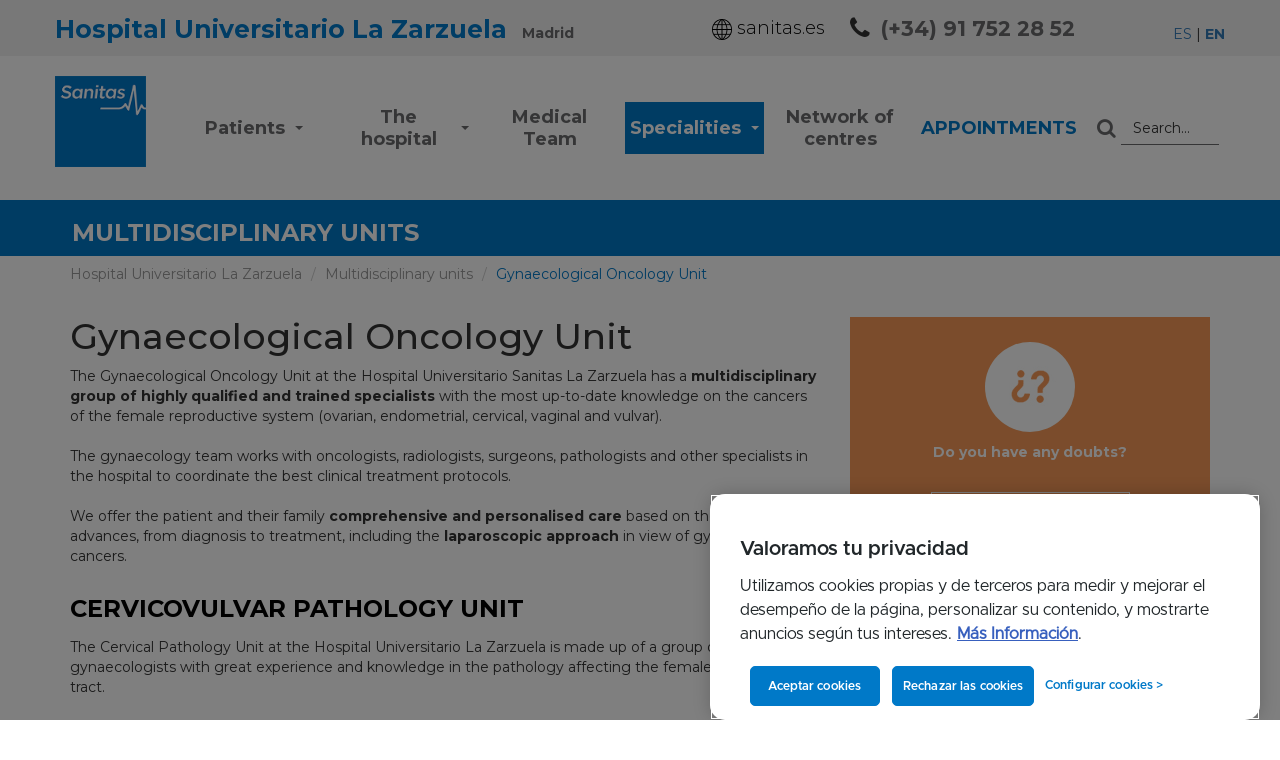

--- FILE ---
content_type: text/html; charset=iso-8859-1
request_url: https://www.hospitallazarzuela.es/en/multidisciplinary-units-gynaecological-oncology.php
body_size: 8268
content:
<!DOCTYPE html>
<!--[if lt IE 7]> <html class="ie6 oldie"> <![endif]-->
<!--[if IE 7]>    <html class="ie7 oldie"> <![endif]-->
<!--[if IE 8]>    <html class="ie8 oldie"> <![endif]-->
<!--[if IE 9]>    <html class="ie9 oldie"> <![endif]-->
<!--[if gt IE 9]><!-->
<html lang="en">
<!--<![endif]-->
  <head>
    <!-- miga_dtm:Hospital Universitario La Zarzuela/Unidades multidisciplinares/Unidad de Oncología ginecológica -->
    <title>Gynaecological Oncology Unit.Hospital Zarzuela | Sanitas</title>
    <meta name="description" content="We have a gynecological oncology unit for the treatment of cancers of the reproductive system of women and a cervical pathology unit.">
    <meta name="keywords" content="">
    <base href="https://www.hospitallazarzuela.es/en/" />
    <link rel="canonical" href="https://www.hospitallazarzuela.es/en/multidisciplinary-units-gynaecological-oncology.php" />
<link rel="alternate" href="https://www.hospitallazarzuela.es/es/unidades-multidisciplinares-oncologia-ginecologica.php" hreflang="es" />
<link rel="alternate" href="https://www.hospitallazarzuela.es/en/multidisciplinary-units-gynaecological-oncology.php" hreflang="en" />
<meta charset="iso-8859-1">
<meta http-equiv="X-UA-Compatible" content="IE=edge">
<meta name="viewport" content="width=device-width, initial-scale=1">
<link rel="icon" href="../imagenes/favicon.ico">


<link rel="stylesheet" as="style" href="https://maxcdn.bootstrapcdn.com/bootstrap/3.3.6/css/bootstrap.min.css" integrity="sha384-1q8mTJOASx8j1Au+a5WDVnPi2lkFfwwEAa8hDDdjZlpLegxhjVME1fgjWPGmkzs7" crossorigin="anonymous">

<link rel="preconnect" href="https://fonts.googleapis.com">
<link rel="preconnect" href="https://fonts.gstatic.com" crossorigin>
<link href="https://fonts.googleapis.com/css2?family=Montserrat:wght@100;300;400;500;700;900&display=swap" as="font" rel="preload" onload="this.onload=null;this.rel='stylesheet'">

<link href="../css/main.css" type="text/css" rel="stylesheet"> 
<link href="../css/main_update.css" type="text/css" rel="stylesheet" >
<link rel="stylesheet" href="../css/custom-cookies.css" type="text/css">

<script type="text/javascript" src="../js/jquery.min.js"></script>
<script src="https://maxcdn.bootstrapcdn.com/bootstrap/3.3.6/js/bootstrap.min.js" integrity="sha384-0mSbJDEHialfmuBBQP6A4Qrprq5OVfW37PRR3j5ELqxss1yVqOtnepnHVP9aJ7xS" crossorigin="anonymous"></script>


<script type="text/javascript">
// Data Layer
var digitalData = {
  entorno: "produccion", // "desarrollo" | "preproduccion" | "produccion"
  versionDL: "1.0",
  pagina: {
    categoria: {
      seccion: "particulares",
      subseccion1: "hospitales",
      subseccion2: "zarzuela",
      subseccion3: "unidad",
      subseccion4: "oncologia ginecologica",
      subseccion5: "",
      subseccion6: "",
      subseccion7: "",
      subseccion8: "",
      subseccion9: "",
      subseccion10: ""
    },
    info: {
      visualizacion: $(window).width() > 767 ? "standard" : "responsive",
      unidadNegocio: "hospitales",
      tipologiaPagina: "web publica",
      categoriaPagina: "unidad",
      subcategoria1Pagina: "",
      subcategoria2Pagina: "",
      subcategoria3Pagina: "",
      subcategoria4Pagina: "",
      subcategoria5Pagina: "",
      idioma: "ingles"
    },
    error: {
      errorPagina: ""
    }
  },
  usuario: {
    mediador: "",
    logado: "no logado",
    tipoCliente: "",
    idCliente: "",
    sexo: "",
    anioNacimiento: "",
    provincia: "",
    seguroContratado: ""
  },
  proceso: {
    producto: "",
    nombrePaso: "",
    estado: "",
    promocion: "",
    codigoPromocional: "",
    precio: "",
    idProducto: "",
    idProceso: "",
    idPoliza: "",
    tipoRegistro: "",
    numeroProductosComparados: "",
    productosComparados: "",
    motivoConsulta: "",
    tipoCita: "",
    especialidad: "",
    busquedaCita: "",
    centro: "",
    modalidad: "",
    servicioDomicilio: "",
    modificacionDatos: "",
    idLeadCitaDental: "",
    idCita: "",
    idCentro: "",
    asegurado: {
      codigoPostal: "",
      frecuenciaPago: "",
      anioNacimientoAsegurado: "",
      numeroAsegurados: "",
      metodoPago: "",
      sexoAsegurado: "",
      copago: "",
      aseguradoraAnterior: "",
      coberturasAdicionales: "",
      intervencionesQuirurgicas: "",
      tratamientoPrescrito: "",
      otraEnfermedad: ""
    },
    busqueda: {
      terminoIntroducido: "",
      terminoBusqueda: "",
      tipoBusqueda: "",
      ubicacion: "",
      dolenciaEspecialidad: "",
      numeroResultados: ""
    }
  },
  captacion: {
    campana: "",
    faseContratacion: "",
    tipoCampana: "",
    provincia: ""
  },
  interacciones: {
    evento: "",
    descarga: {
      documentoDescargado: "",
      tipoDocumentoDescargado: ""
    },
    busqueda: {
      resultadoClicado: ""
    },
    formulario: {
      errorFormulario: "",
      datosModificados: ""
    },
    c2c: {
      telefonoc2c: ""
    },
    link: {
      nombre: ""
    }
  }
};
</script>
<script src="https://assets.adobedtm.com/435d677a8c11/ff1233bcd60b/launch-cbe926cb459e.min.js"></script>
  </head>
  <body class="zarzuela">
  <div class="box-fixed-top">
    <section class="top-bar">
      <div class="container bigger">
        <div class="row">
          <div class="col-xs-12 bar">

  <p class="hospital-name">Hospital Universitario La Zarzuela <span> Madrid</span></p>


  <ul class="hidden-ipad hidden-md aux-links">
    <li><a href="https://www.sanitas.es" target="_blank" style="color:#000000; "><img src="../imagenes/ico-world.png" alt="icono"> sanitas.es</a></li>
    <li><i class="fa fa-phone" aria-hidden="true"></i> <a href="tel:+34917522852" class="tel" onclick="dl_telefono(this.href)">(+34) 91 752 28 52</a></li>
  </ul>



  <div class="idiomas">
     <span><a href="/es/unidades-multidisciplinares-oncologia-ginecologica.php">ES</a> | <a href="/en/multidisciplinary-units-gynaecological-oncology.php" class="active">EN</a></span>
  </div>
</div><!--end bar-->        </div>
      </div>
    </section>
    <!--header-->

    <div class=" navigation">
      <nav class="navbar navbar-default">
  <div class="container bigger">
    <!-- Brand and toggle get grouped for better mobile display -->
    <div class="navbar-header">
      <div class="navbar-brand visible-ipad"><a href="./"><img data-src="../imagenes/logo-sanitas-resp.png" src="" alt="sanitas" class="img-responsive js-lazy-image" width="150" height="53"></a></div>
      <div class="right-icons">
        <a href="tel:+34917522852" class="tel" onclick="dl_telefono(this.href)"><i class="fa fa-phone" aria-hidden="true"></i></a>
        <i id="btn_search_movil" class="fa fa-search visible-ipad" aria-hidden="true"></i>
        <button type="button" class="navbar-toggle collapsed" data-toggle="collapse" data-target="#bs-example-navbar-collapse-1" aria-expanded="false">
          <span class="sr-only">Toggle navigation</span>
          <span class="icon-bar"></span>
          <span class="icon-bar"></span>
          <span class="icon-bar"></span>
        </button>
      </div>
      <form id="form_movil" method="GET" action="search.php" name="form_movil" class="header-buscador visible-ipad" accept-charset="utf-8" onsubmit="dl_busqueda(this)">
        <input type="hidden" name="idProceso" value="">
        <div class="input-group">
          <span class="input-group-addon" id="basic-addon2" onclick="dl_busqueda(document.forms['form_movil']);document.forms['form_movil'].submit()"><i id="btn_close_search" class="fa fa-chevron-left" aria-hidden="true"></i></span>
          <input type="text" name="q" class="form-control" placeholder="Search..." aria-describedby="basic-addon2">
        </div>
      </form>
    </div>
    <!-- Collect the nav links, forms, and other content for toggling -->
    <div class="navbar-collapse" id="">
      <div class="hidden-ipad">
        <a href="./"><img data-src="../imagenes/logo-sanitas.png" src="" alt="Sanitas" class="img-responsive js-lazy-image" width="93" height="120" /></a>
      </div>
      <ul class="nav navbar-nav en">
        <li class="">
          <a class="parent-menu">Patients <span class="plus visible-ipad">+</span> <span class="caret hidden-ipad"></span></a>
          <ul class="children-menu-links height">
            <span class="return">< Back</span>
            <span class="mobile-title">PATIENTS</span>
            <li class="" ><a href="patients.php">Information for patients and relatives</a></li>
            <li class=""><a href="patients-services-relatives.php">Services for relatives and those accompanying patients</a></li>
            <li class=""><a href="patients-administrative-processes.php">Administrative Processes</a></li>
          </ul>
        </li>
        <li class="">
          <a class="parent-menu">The hospital <span class="plus visible-ipad">+</span> <span class="caret hidden-ipad"></span> </a>
          <ul class="children-menu-links height">
            <span class="return">< Back</span>
            <span class="mobile-title">THE HOSPITAL</span>
            <li class=""><a href="hospital.php">Find out about our hospital</a></li>
            <li class=""><a href="hospital-hospital-layout.php">Hospital Layout</a></li>
            <li class=""><a href="hospital-services.php">Hospital Services</a></li>
            <li class=""><a href="hospital-pioneering-technology.php">Pioneering Technology</a></li>
            <li class=""><a href="hospital-quality.php">Quality, Environment and Accessibility</a></li>
            <li class=""><a href="hospital-medical-excellence.php">Recognised medical excellence</a></li>
            <li class=""><a href="news.php">Latest News and Advice</a></li>
            <li class=""><a href="gallery.php">Gallery of images and videos</a></li>
          </ul>
        </li>
        <li class=""><a href="medical-team.php">Medical Team</a></li>
        <li class="dropdown  active">
          <a class="parent-menu">Specialities <span class="plus visible-ipad">+</span> <span class="caret hidden-ipad"></span> </a>
          <ul class="children-menu-links height ">
            <span class="return">< Back</span>
            <span class="mobile-title">SPECIALITIES</span>
            <li class=""><a href="medical-specialisms.php">Medical services</a></li>
            <li class=" active"><a href="multidisciplinary-units.php">Multidisciplinary units</a></li>
          </ul>
        </li>
        <li class=""><a href="campus.php">Network of centres </a></li>
        <li class="cita-btn"><a href="appointment.php">Appointments </a></li>
      </ul>
      <form method="GET" action="search.php" name="form_buscar" class="header-buscador" accept-charset="utf-8" onsubmit="dl_busqueda(this)">
        <input type="hidden" name="idProceso" value="">
        <div class="input-group">
          <span class="input-group-addon" id="basic-addon1" onclick="dl_busqueda(document.forms['form_buscar']);document.forms['form_buscar'].submit()"><i class="fa fa-search" aria-hidden="true"></i></span>
          <input type="text" name="q" class="form-control" placeholder="Search..." aria-describedby="basic-addon1">
        </div><!--input-group-->
      </form>
    </div><!-- /.navbar-collapse -->
  </div><!-- /.container-fluid -->
</nav>
    </div>
    <!--navigation-->
  </div>
  <!--box-fixed-top-->   <!-- cabecera -->
   <div class="box cabecera cabecera-lg">
    <div class="container">
       <div class="row">
       <!--<img src="../imagenes/ico-especialidades-medicas.gif" alt="visita virtual" class="img-responsive pull-left">-->
       <div class="h1 pull-left"><strong>MULTIDISCIPLINARY UNITS</strong></div>
     </div>
    </div>
   </div>
   <!-- end cabecera -->
   <!-- breadcrumb -->
   <div class="box">
    <div class="container">
        <ol itemscope itemtype="http://schema.org/BreadcrumbList" class="breadcrumb">
          <li><a href="./">Hospital Universitario La Zarzuela</a></li>
          <li itemprop="itemListElement" itemscope itemtype="http://schema.org/ListItem"><a itemprop="item" href="multidisciplinary-units.php"><span itemprop="name">Multidisciplinary units</span></a><meta itemprop="position" content="1" /></li>
          <li class="active" itemprop="itemListElement" itemscope itemtype="http://schema.org/ListItem"><a itemprop="item" href="multidisciplinary-units-gynaecological-oncology.php"><span itemprop="name">Gynaecological Oncology Unit</span></a><meta itemprop="position" content="2" /></li>
       </ol>
    </div>
  </div>
  <!-- end breadcrumb -->
	<!-- espacialidades -->
  <div class="box especialidades-medicas">
  	<div class="container">
    	<div class="row">
      	<div class="col-md-8 box-text">
          <h1>Gynaecological Oncology Unit</h1>
<p>The Gynaecological Oncology Unit at the Hospital Universitario Sanitas La Zarzuela has a <strong>multidisciplinary group of highly qualified and trained specialists</strong> with the most up-to-date knowledge on the cancers of the female reproductive system (ovarian, endometrial, cervical, vaginal and vulvar).<br /><br />The gynaecology team works with oncologists, radiologists, surgeons, pathologists and other specialists in the hospital to coordinate the best clinical treatment protocols.<br /><br />We offer the patient and their family <strong>comprehensive and personalised care</strong> based on the most modern advances, from diagnosis to treatment, including the <strong>laparoscopic approach</strong> in view of gynaecological cancers.<br /><br /></p> <h2><strong>CERVICOVULVAR PATHOLOGY UNIT</strong></h2> <p>The Cervical Pathology Unit at the Hospital Universitario La Zarzuela is made up of a group of gynaecologists with great experience and knowledge in the pathology affecting the female lower genital tract.<br /><br />The unit's objective is the <strong>prevention, early diagnosis, standardised treatment and constant monitoring of pre-malignant lesions</strong> of the cervix, vulva and vagina.<br /><br />For this, we have the most appropriate <strong>diagnostic methods</strong> such as pap smear tests, digital colposcopy, directed biopsies and the human papillomavirus DNA determination techniques.<br /><br />With the application of these methods, we offer the best clinical guidance service for this type of condition, based on diagnostic rigour, monitoring and follow-up of lesions, as well as the most effective therapeutic approach with the lowest possible level of aggressiveness.</p>          <p class="text-right"><a href="multidisciplinary-units.php" class="btn btn-default btn-blue"><i class="fa fa-chevron-left" aria-hidden="true"></i> Back to the list of units</a></p>
        </div>

        <div class="col-md-4">
                              <div class="row noticia banner-dudas">
            <div class="col-sm-12">
              <a href="tel:+34915858000" onclick="dl_telefono(this.href)">
                <div class="pide-cita" style="background: #f79a58">
                  <img src="" data-src="../imagenes/ico-dudas.jpg" alt="Calendar" class="img-responsive img-center img-circle js-lazy-image">
                  <p><strong>Do you have any doubts?</strong><br></p>
                  <a href="tel:+34915858000" class="btn btn-default btn-border-white" onclick="dl_telefono(this.href)">Check with us at<br> (+34) 915 858 000<i class="fa fa-chevron-right" aria-hidden="true"></i></a>
                </div><!--dudas-->
              </a>
            </div>
          </div>
        </div>

        </div><!--row-->
    	</div><!--container-->
    </div><!-- end especialidades -->
  <div class="box multimedia">
    	<div class="container">
         <link href="https://cdnjs.cloudflare.com/ajax/libs/ekko-lightbox/4.0.1/ekko-lightbox.min.css" media="none" onload="if(media!='all')media='all'" />
<script async src="https://cdnjs.cloudflare.com/ajax/libs/ekko-lightbox/4.0.1/ekko-lightbox.min.js"></script>
        <div class="row">
          <div class="col-md-7">
            <div class="h2"><a href="news.php">Latest news and health advice</a><span>Hospital Universitario La Zarzuela</span></div>
            <div class="row">
              <div class="col-sm-12 col-md-6 noticia entrada">
                <div class="box">
                  <div class="h3">The <em>Thousand Grams of Dignity</em> exhibition visits Sanitas' La Moraleja and La Zarzuela university hospitals.</div>
                  <p>Sanitas Hospitals centres welcome the exhibition to bring the population closer to the world of prematurity on World Prematurity Day.The exhibition will be available in the ...</p>
                </div><!--box-->
                <div class="clearfix"></div>
                <a href="news/5/housand-grams-of-dignity-exhibition-visits-sanitas-hospitals" class="btn btn-blue btn-block">More information <i class="fa fa-chevron-right" aria-hidden="true"></i></a>
              </div><!--noticia-->
              <div class="col-sm-12 col-md-6 noticia entrada">
                <div class="box">
                  <div class="h3">Sanitas' La Moraleja and La Zarzuela university hospitals obtain the Joint Commission International recognition</div>
                  <p>This recognition is considered the gold standard in global care within the hospital sphere.The Sanitas hospitals are the only two in Madrid to hold this distinction, including ...</p>
                </div><!--box-->
                <div class="clearfix"></div>
                <a href="news/6/sanitas-moraleja-zarzuela-joint-comission" class="btn btn-blue btn-block">More information <i class="fa fa-chevron-right" aria-hidden="true"></i></a>
              </div><!--noticia-->
            </div><!--row-->
          </div>
          <div class="col-md-5 galeria">
            <div class="h2"><a href="gallery.php">Gallery</a> <span>Images and videos</span></div>
            <div class="row">
              <div class="col-xs-4 item">
                <a href="../imagenes/galeria/galeria20161209101239.jpg" data-toggle="lightbox" data-gallery="mixedgallery" data-title="Hospital Universitario Sanitas La Zarzuela">
                  <img src=""  width="280" height="187" data-src="../imagenes/galeria/ico_galeria20161209101239.jpg" class="img-responsive img-center js-lazy-image" alt="Hospital Universitario Sanitas La Zarzuela">                </a>
              </div>
              <div class="col-xs-4 item item-video">
                <a href="https://www.youtube.com/watch?v=yqWiu-g0xrg" data-toggle="lightbox" data-gallery="mixedgallery" data-title="30th anniversary video" data-norelated="norelated" onclick="dl_video()">
                  <img src=""  width="280" height="187" data-src="../imagenes/galeria/yqWiu-g0xrg.jpg" class="img-responsive img-center js-lazy-image" alt="30th anniversary video"><i class="fa fa-play-circle-o" aria-hidden="true"></i>                </a>
              </div>
              <div class="col-xs-4 item">
                <a href="../imagenes/galeria/galeria20161209101431.jpg" data-toggle="lightbox" data-gallery="mixedgallery" data-title="Hospital Universitario La Zarzuela">
                  <img src=""  width="280" height="187" data-src="../imagenes/galeria/ico_galeria20161209101431.jpg" class="img-responsive img-center js-lazy-image" alt="Hospital Universitario La Zarzuela">                </a>
              </div>
              <div class="col-xs-4 item">
                <a href="../imagenes/galeria/galeria20161209101851.jpg" data-toggle="lightbox" data-gallery="mixedgallery" data-title="X-ray machine">
                  <img src=""  width="280" height="187" data-src="../imagenes/galeria/ico_galeria20161209101851.jpg" class="img-responsive img-center js-lazy-image" alt="X-ray machine">                </a>
              </div>
              <div class="col-xs-4 item">
                <a href="../imagenes/galeria/galeria20161209101458.jpg" data-toggle="lightbox" data-gallery="mixedgallery" data-title="Medical consultation">
                  <img src=""  width="280" height="187" data-src="../imagenes/galeria/ico_galeria20161209101458.jpg" class="img-responsive img-center js-lazy-image" alt="Medical consultation">                </a>
              </div>
              <div class="col-xs-4 item">
                <a href="gallery.php">
                  <img src="" data-src="../imagenes/galeria-completa.jpg" class="img-responsive img-center js-lazy-image" alt="Gallery" width="280" height="187">
                </a>
                <p><a href="gallery.php">View full <br> gallery <i class="fa fa-chevron-right">  </i></a></p>
              </div>
            </div><!--row-->
          </div>
        </div><!--row-->

        <script>
          $(document).delegate('*[data-toggle="lightbox"]', 'click', function(event) {
          event.preventDefault();
          $(this).ekkoLightbox();
        });
        </script>
      </div>
    </div><!--multimedia-->

    <div class="box footer">
      <div class="container bigger">
        <div class="row">
        	<!-- SanIA -->
<link async href="../css/floating-webchat.css" rel="stylesheet">
<script async src="../js/floating-webchat.js"></script>
<!-- SanIA -->

<!--carousel touch-->
<div class="col-md-12 col-lg-1 footer-header">
  <div id="footer-collapse" class="visible-ipad">Web map <i class="fa fa-chevron-down"></i></div>
  <a class="hidden-ipad" href="https://www.sanitas.es/sanitas/seguros/es/particulares/medicosycentros/hospitales_sanitas/index.html">
    <img data-src="../imagenes/logo-sanitas.png" src="" alt="sanitas" width="80" height="" class="js-lazy-image">
  </a>
</div>
<div class="col-md-12 col-lg-11 footer-body hidden-ipad">
  <div class="row">
    <div class="col-sm-4 col-md-4 col-lg-2 hidden-ipad">
      <ul>
        <li><strong>Hospital Universitario La Zarzuela</strong></li>
        <li><a href="patients.php">Patients</a></li>
        <li><a href="hospital.php">The hospital</a></li>
        <li><a href="medical-team.php">Medical team</a></li>
        <li><a href="medical-specialisms.php">Specialities</a></li>
        <li><a href="campus.php">Network of centres</a></li>
      </ul>
    </div>
    <div class="col-sm-4 col-md-4 col-lg-2">
      <ul>
        <li><strong>Patients</strong></li>
        <li><a href="patients.php">Information for patients and relatives </a></li>
        <li><a href="patients-inpatients.php">Inpatients and Surgical wing</a></li>
        <li><a href="patients-humanisation.php">Humanisation</a></li>
        <li><a href="patients-diagnostic-tests.php">Diagnostic Tests</a></li>
        <li><a href="patients-outpatient-treatments.php">Outpatient Treatments</a></li>
        <li><a href="patients-nursing.php">Nursing</a></li>
        <li><a href="patients-emergency.php">Emergency</a></li>
        <li><a href="patients-pharmacy-service.php">Pharmacy Service</a></li>
        <li><a href="patients-birth.php">Birth</a></li>
        <li><a href="patients-services-relatives.php">Services for relatives and those accompanying patients</a></li>
        <li><a href="patients-administrative-processes.php">Administrative Processes</a></li>
      </ul>
    </div>
    <div class="col-sm-4 col-md-4 col-lg-2">
      <ul>
        <li><strong>The hospital</strong></li>
        <li><a href="hospital.php">Find out about our hospital </a></li>
        <li><a href="hospital-hospital-layout.php">Hospital Layout</a></li>
        <li><a href="hospital-services.php">Hospital Services</a></li>
        <li><a href="hospital-pioneering-technology.php">Pioneering Technology</a></li>
        <li><a href="hospital-quality.php">Quality, Environment and Accessibility</a></li>
        <li><a href="hospital-medical-excellence.php">Recognised medical excellence</a></li>
        <li><a href="news.php">Latest News and Advice</a></li>
        <li><a href="gallery.php">Gallery of images and videos</a></li>
      </ul>
    </div>
    <div class="col-sm-4 col-md-4 col-lg-2">
      <ul>
        <li><strong>Medical team</strong></li>
        <li><a href="medical-team.php">Hospital medical team </a></li>
      </ul>
    </div>
    <div class="col-sm-4 col-md-4 col-lg-2">
      <ul>
        <li><strong>Specialities</strong></li>
        <li><a href="medical-specialisms.php">Adults and Paediatrics </a></li>
        <li><a href="multidisciplinary-units.php">Multidisciplinary units</a></li>
      </ul>
    </div>
    <div class="col-sm-4 col-md-4 col-lg-2">
      <ul>
        <li><strong>Network of centres</strong></li>
        <li><a href="campus.php">See Sanitas centres network</a></li>
      </ul>
    </div>
  </div>
</div>
<div class="footer-rrss">
  <ul class="social-icons">
    <li><a href="https://www.facebook.com/SanitasHospitales/" target="_blank" rel="nofollow" onclick="dl_link('facebook')"><i class="fa fa-facebook" aria-hidden="true"></i></a></li>
    <li><a href="https://twitter.com/SomosSanitas" target="_blank" rel="nofollow" onclick="dl_link('twitter')"><i class="fa fa-twitter" aria-hidden="true"></i></a></li>
    <li><a href="https://www.youtube.com/playlist?list=PLbgrArxczi2PjO0HBmzTeFPW3OI6uDR9R" target="_blank" rel="nofollow" onclick="dl_link('youtube')"><i class="fa fa-youtube" aria-hidden="true"></i></a></li>
  </ul>
  <ul class="legales">
    <li><a href="https://www.sanitas.es/" target="_blank" rel="nofollow">© 2026 Sanitas.es</a></li>
    <li><a href="https://www.sanitas.es/sanitas/seguros/es/politica-cookies/index.html" rel="nofollow" target="_blank">Cookies policy</a></li>
    <li><a href="terms-conditions.php" rel="nofollow">Legal Notice</a></li>
    <li><a href="tel:+34900906210" rel="nofollow" onclick="dl_telefono(this.href)">Telf: +34 900 906 210</a></li>
  </ul>
</div>

<link href="https://maxcdn.bootstrapcdn.com/font-awesome/4.6.3/css/font-awesome.min.css" rel="stylesheet" integrity="sha384-T8Gy5hrqNKT+hzMclPo118YTQO6cYprQmhrYwIiQ/3axmI1hQomh7Ud2hPOy8SP1" crossorigin="anonymous" rel="preload" as="style" onload="this.onload=null;this.rel='stylesheet'">

<script>
$(document).ready(function() {

  if($(window).width() <= 800){
    $('.breadcrumb li:first-child>a').text('Home');
  }else{
    $('.breadcrumb li:first-child>a').text('Hospital Universitario La Zarzuela');
  };
    $('.form-hablamos').prependTo($(window).width() <= 991 ? '.modal-body' : '.form-hidden-xs');


    $('#chat_virtual').prependTo($(window).width() <= 991 ? '#posicion_chat_mobile' : '#posicion_chat_desktop');
    $('#chat_virtual').css($(window).width() <= 991 ? {'height': '550px', 'margin-bottom': '20px'} : {'height': '700px', 'margin-bottom': '0px'});

    $(window).resize(function(){
      if ($(window).width() <= 800) {
        $('.breadcrumb li:first-child>a').text('Home');
      } else {
        $('.breadcrumb li:first-child>a').text('Hospital Universitario La Zarzuela');
      };

      if (!$('.form-hablamos input').is(':focus')) {
        $('.form-hablamos').prependTo($(window).width() <= 991 ? '.modal-body' : '.form-hidden-xs');
      }

      $('#chat_virtual').prependTo($(window).width() <= 991 ? '#posicion_chat_mobile' : '#posicion_chat_desktop');
      $('#chat_virtual').css($(window).width() <= 991 ? {'height': '550px', 'margin-bottom': '20px'} : {'height': '700px', 'margin-bottom': '0px'});
    });

    $('#btn_search_movil').click(function(){
      $('#form_movil').slideToggle();
    });
    $('#btn_close_search').click(function(){
      $('#form_movil').slideUp();
    });


       $(window).scroll(function () {
      if($(window).width()> 800){
        if ($(window).scrollTop() >=60) {

        $(".navbar-default").addClass('fixed');
      } else if ($(window).scrollTop() < 60) {

        $(".navbar-default").removeClass('fixed');
      }

      }else{
      if ($(window).scrollTop() >=60) {
        $(".navbar-header").addClass('fixed');
        $(".navbar-collapse").addClass('fixed');
      } else if ($(window).scrollTop() < 60) {
        $(".navbar-header").removeClass('fixed');
        $(".navbar-collapse").removeClass('fixed');
      }
      }
    });

    $('.navbar-toggle').click(function(){
      $('body').toggleClass('overflow-hidden');

      if($('.parent-menu').hasClass('active')){

        $('.parent-menu').removeClass('active');
        $('.children-menu-links').removeClass('active');
        $('.navbar-collapse').removeClass('active');
        $(this).toggleClass('collapsed');

      }else{

        $('.navbar-collapse').toggleClass('active');

         $(this).toggleClass('collapsed');

      }

      });

    $('.parent-menu').click(function(){

      if ($(window).width()>800){
        if($(this).hasClass('active')){

          $('.children-menu-links').slideUp();
          $(this).toggleClass('active');

        }else{

          $('.children-menu-links').slideUp();
          $('.parent-menu').removeClass('active');
          $(this).siblings('.children-menu-links').slideToggle();
          $(this).toggleClass('active');
        }


      }else{
        $(this).siblings('.children-menu-links').toggleClass('active');
        $(this).toggleClass('active');
      }


      });

    $('.return').click(function(){
        $(this).parent().removeClass('active');
      });

    $('.item_float-tlf').click(function(){
        $(this).toggleClass('active');
      });


    $(".certificaciones ul li").mouseover(function (){
    //mostramos el contenido del acordeon
      $(this).children('.toggle-box').fadeIn(100);

      //ocultamos el resto
      $(this).siblings(".certificaciones ul li").children('.toggle-box').fadeOut(100);
  });

  $(".certificaciones ul li").mouseleave(function (){
    //mostramos el contenido del acordeon
      $(this).children('.toggle-box').hide();

  });


  $('#footer-collapse').click(function(){

    if($('.footer-body').hasClass('hidden-ipad')){
      $('.footer-body').fadeIn();
      $('.footer-body').removeClass('hidden-ipad');
      var position = $('#footer-collapse').position().top - 130;
      $('html,body').animate({scrollTop: position}, 800);
      $(this).find('i').removeClass('fa-chevron-down');
      $(this).find('i').addClass('fa-chevron-up');
    }else{
      $('.footer-body').fadeOut();
      $('.footer-body').addClass('hidden-ipad');
      $(this).find('i').removeClass('fa-chevron-up');
      $(this).find('i').addClass('fa-chevron-down');
    };

  });

  // Acordeones: cambia la flechita y añade/quita la clase actives
  $('[id^=acordeon]').on('hide.bs.collapse', function (e) {
    titulo = '#' + $(e.target).attr('id').replace('texto', 'titulo');
    $(titulo).find('i').addClass('fa-caret-down').removeClass('fa-caret-up');
    $(titulo).removeClass('actives');
  });
  $('[id^=acordeon]').on('show.bs.collapse', function (e) {
    titulo = '#' + $(e.target).attr('id').replace('texto', 'titulo');
    $(titulo).find('i').addClass('fa-caret-up').removeClass('fa-caret-down');
    $(titulo).addClass('actives');
  });

  if (location.hash.indexOf("texto") != -1) {
    desplegable(location.hash.slice(6));
  }

});

function desplegable(id) {
  $('.collapse').removeClass('in');
  $('[id^=titulo]').find('i').addClass('fa-caret-down').removeClass('fa-caret-up');
  $('#texto'+id).collapse('show');
  $('#titulo'+id).addClass('actives');
  $('#titulo'+id).find('i').addClass('fa-caret-up').removeClass('fa-caret-down');
  $('html,body').animate({scrollTop: $('#titulo'+id).position().top}, 800);
}

window.onhashchange = function () {
  if (location.hash.indexOf("texto") != -1) {
    desplegable(location.hash.slice(6));
  }
}


function init() {
  var vidDefer = document.getElementsByTagName('iframe');
  for (var i=0; i<vidDefer.length; i++) {
    if(vidDefer[i].getAttribute('data-src')) {
      vidDefer[i].setAttribute('src',vidDefer[i].getAttribute('data-src'));
    } 
  } 
}
    window.onload = init;

</script>



<!-- SanIA -->
<div id="chatMobile" title="I'm SanIA, do you need help?" onclick="loadChatboxen()"><img data-src="../imagenes/floating-button-mobile.png" src="" class="js-lazy-image" width="60" height="60"></div>
<div id="chat" title="I'm SanIA, do you need help?" onclick="loadChatboxen()"><img data-src="../imagenes/floating-button-en.png" src="" class="js-lazy-image" width="227" height="125"></div>
<div class="chatbox" id="chatbox">
  <iframe id="iframeSanIA" scrolling="no" frameborder="0" allow="microphone"></iframe>
  <div id="close-chat" onclick="closeChatbox()">&times;</div>
</div>
<!-- SanIA -->

<div id="pidecita_float">
  <a href="appointment.php" class="menu_btn cita_btn"><img data-src="../imagenes/ico-calendario-white.png" src="" class="js-lazy-image" alt="" width="26" height="27"> Appointments</a>
</div> <!-- end #pidecita_float -->

<script src="../js/funciones.js"></script>
        </div><!--row-->
      </div><!--fin container-->
    </div><!--footer-->
<script type="text/javascript">

$(window).resize(function() {
  window.digitalData.pagina.info.visualizacion = $(window).width() > 767 ? "standard" : "responsive";
});

_satellite.pageBottom();
</script>
  </body>
</html>


--- FILE ---
content_type: text/css
request_url: https://www.hospitallazarzuela.es/css/main.css
body_size: 21160
content:
@font-face{font-family:'Gotham-Book';src:url('../fonts/Gotham-Book.eot?#iefix') format('embedded-opentype'),  url('../fonts/Gotham-Book.woff') format('woff'), url('../fonts/Gotham-Book.ttf')  format('truetype'), url('../fonts/Gotham-Book.svg#Gotham-Book') format('svg');font-weight:normal;font-style:normal}

/*BÃ?SICOS*/
body{font-family:'Montserrat', sans-serif;font-weight:400;background: url(../imagenes/idiomas-bg.jpg)repeat-x top;  /*padding-top: 40px*//*add*/}/*agregar a .header margin-top -40px al mostrar box idiomas */

h1, .h1{margin-top: 0}
h2, .h2{font-size:36px;color:#000;margin-top: 0;margin-bottom: 20px}
h2 span, .h2 span{font-size:24px;color:#0079c8;display:block;padding-top: 8px;text-transform: none}
h2 span.h2-span-xs, .h2 span.h2-span-xs{font-size: 18px}
h2 a, .h2 a{color: #000}
/*h2 a:hover, .h2 a:hover,h2 a:focus, .h2 a:focus{text-decoration: none;color: #0079c8}*/

h3, .h3{font-size:19px;margin:0 0 15px}
a.black{color: #000}
.upper{text-transform: uppercase;}
.txt-blue{color: #0079c8}

/*AUXILIARES*/

.img-center{margin:0 auto}
/*.logo{float:left;margin-right:15px}
.hospital-name{color:#0079c8;font-size:24px;text-transform:uppercase}
.hospital-name span{color:#7f7e7e;font-size:21px;display:block;text-transform:none}*/
.input-group .input-group-addon{background:transparent;border:none;color:#0079c8;font-size:20px;padding:5px}
.input-group .form-control{color:#0079c8;border:none;-webkit-box-shadow:none;box-shadow:none;background:transparent}
.box-blue, .box-blue-dark, .box-blue a, .box-blue-dark a{color:#fff}
.box-blue{background-color:#0079c8}
/*.box-blue-2{border-right: 15px solid #fff}*/
.box-blue-2, .box-blue-dark-2{padding:0}
.box-inner{padding:0 15px}
.box-blue h1{font-size:20px;margin:15px 0}
.box-blue-dark{background-color:#00345c;border-right:15px solid #fff}
.google-maps{position:relative;padding-bottom:35%;height:0;overflow:hidden}
.google-maps iframe{position:absolute;top:0;left:0;width:100% !important;height:100% !important}
.mapa-lg .google-maps{padding-bottom: 485px}
.mapa-lg{position: relative;}
.mapa-lg .description-mapa{position: absolute;top: 0;left: 0;width: 100%}
.mapa-lg .description-mapa .box-description{width: 36%;/*overflow-x: hidden*/;max-height: 450px;margin-top: 10px;}
.mapa-lg .description-mapa .box-description-centro{width: 36%;margin-top: 10px;overflow: hidden;}
.mapa-lg .description-mapa .box-description .box-inner{padding: 12px;overflow: hidden;}
.mapa-lg .description-mapa .box-description .box-inner h4, .mapa-lg .description-mapa .box-description .box-inner .h4{width: 70%}
.mapa-lg .description-mapa .box-description .box-inner span{margin-top: 10px}
.mapa-lg .description-mapa .img-interna{width: 50%}
.mapa-lg .description-mapa .box-blue-interna{width: 50%;background:#00335B}
.mapa-lg .description-mapa .box-blue-interna a{color: #fff;font-size: 16px;padding-top: 20px}
.mapa-lg .description-mapa .box-description .cont-img{width: 100%;overflow: hidden;}
.mapa-lg .description-mapa .box-description .img-interna{width: 50%;height: 80px;overflow: hidden;}
.mapa-lg .description-mapa .box-description .box-visita{height: 80px}
.mapa-lg .description-mapa .box-description .box-visita a{font-size: 15px;text-decoration: none;color: #fff}
.mapa-lg .description-mapa .box-description .box-visita a:hover{color: #ddd}
.mb-xxs{margin-bottom: 10px;}
.mapa-lg .description-mapa .box-description .box-visita a span{display: block;margin-top: -2px}
.box-azul{background: #00335B}

.pide-cita{background-color:#00335b;color:#fff;padding:25px 0}
.pide-cita img{margin-bottom: 10px}
.pide-cita p{margin-bottom:30px}
.pide-cita a.btn{margin-bottom: 10px}
.content-tiempos-espera{overflow: hidden;margin-bottom: 15px}
.tiempos-espera{background:url('../imagenes/ico-tiempos.png')no-repeat 15% 10px;padding:25px 0;border: 1px solid #eee;}/*urgencias*/
.tiempos-espera {color:#4285f4}

.update-julio-urgencias{margin-left: 6%; width: 100%}
.update-julio-home{margin-left: 2%; width: 100%}
/*.update-julio .h3{margin-left: 60px; width: 100%}*/
.update-julio-urgencias >ul{margin-top: 30px;width: 100%}
.update-julio-home >ul{margin-top: 30px;width: 100%}
/*.update-julio >ul li{display: flex;align-items: flex-start;}*/


.horarios-hospital{padding: 15px 0; border: 1px solid #eee; border-bottom: 0;}
.horarios-hospital p{color: #777; font-size: 13px; margin-bottom: 5px;}
.horarios-hospital p.title a{font-size: 18px; color: #0079c8;}
.horarios-hospital p span{color: #0079c8;}
.box-info-cita .tiempos-espera .h3{font-size: 18px}
.box-info-cita .tiempos-espera ul li{font-size:14px}
.tiempos-espera .h3 {font-size: 21px;margin: 0 0 15px;}/*urgencias*/
.tiempos-espera .h3 span{color:#00335b;display:block;}

.update-julio-urgencias .h3{margin-left: 90px; width: 87%; margin-bottom: 20px;margin-top: 15px}/*urgencias*/
.update-julio-home .h3{margin-left: 60px; width: 87%; margin-bottom: 20px}/*urgencias*/
.tiempos-espera .update-julio-urgencias ul li{display: -webkit-box;display: -ms-flexbox;display: flex;-webkit-box-align: start;-ms-flex-align: start;align-items: flex-start;color:#4285f4;font-size:14px;list-style:none; margin-bottom:3px;}/*urgencias*/
.tiempos-espera .update-julio-home ul li{display: -webkit-box;display: -ms-flexbox;display: flex;-webkit-box-align: start;-ms-flex-align: start;align-items: flex-start;color:#4285f4;font-size:14px;list-style:none; margin-bottom:3px;}/*urgencias*/
.tiempos-espera .update-julio-urgencias ul li span{color:#00335b;width:60%;display:inline-block}
.tiempos-espera .update-julio-urgencias ul li span:nth-of-type(2){color: #4285f4;;width:100%;display:inline-block}
.tiempos-espera .update-julio-home ul li span{color:#00335b;width:50%;display:inline-block}




.tiempos-espera a.btn{margin: 5px 0}
.box-info-cita .tiempos-espera.update .h3{font-size: 18px; margin-left:30px }
.box-info-cita .tiempos-espera.update .update-julio-home .h3 {font-size: 18px;margin-left:80px}
.box-info-cita .tiempos-espera.update ul {-webkit-padding-start:0;padding-inline-start:0;}
.box-info-cita .tiempos-espera.update .update-julio-urgencias ul li{width: 95%}
.box-info-cita .tiempos-espera.update .update-julio-home ul li{width: 100%;display: -webkit-box;display: -ms-flexbox;display: flex;}
.box-info-cita .tiempos-espera.update .update-julio-urgencias ul li span:nth-of-type(2){width: 100%;color: #4285f4;}
.box-info-cita .tiempos-espera.update .update-julio-home ul li span:nth-of-type(2){width: 100%;color: #4285f4;}
.tiempos-espera.update{background:url('../imagenes/ico-tiempos.png')no-repeat -6% -5px;padding:25px 0;border: 1px solid #eee;}




.text{padding: 15px}
 span.margin-point{min-width: 30px;display: inline-block;}
.acceso{background:#00335B; color: #fff;text-align: center;padding: 30px;margin-bottom: 20px}
.acceso.virtual{background:#008385 }
.acceso.virtual .icon-acceso i:before{content: '';width: 40px;height: 40px;background: url(../imagenes/robot_sanitas.png)no-repeat center;position: absolute;top: 12px;left: 12px }
.acceso .icon-acceso span{display: block;font-size: 18px;}
.acceso .icon-acceso i{font-size: 2.2em;color: #00335B;width: 64px;height: 64px;background-color: #fff;border: none;line-height: 64px;display: inline-block;margin-right: 10px;border-radius: 50%;margin-bottom: 10px;position: relative;}
.acceso .icon-acceso, .acceso p{margin-bottom: 25px;padding: 0 50px}
.acceso.no-cliente a.btn{margin-top: 10px}
.acceso.no-cliente a.btn i{margin-left: 10px}
.acceso a.btn{margin-bottom: 10px}

/*cita-online*/
/*
.acceso .icon-acceso i.icon-imagotipo{background: url(../imagenes/imagotipo.png)no-repeat center #fff;}
.acceso.no-cliente, .acceso{min-height: 310px}
.acceso.no-cliente{background: none;border: 1px solid #0079c8;color: #555;padding: 20px}
.acceso.no-cliente span>strong{color: #0079c8}
.acceso.no-cliente .icon-acceso i{color: #fff;background-color: #0079c8}
.acceso.no-cliente .icon-acceso, .acceso.no-cliente p, .acceso .icon-acceso, .acceso p{margin-bottom: 15px;line-height: 1.2}
.acceso.no-cliente p.legal{font-size: 12px;line-height: 1;margin-top: 10px}
.acceso.no-cliente .cajaselect{ width: 70%;padding-left: 10px; outline: 0; appearance: none; -webkit-appearance: none; -moz-appearance: none; font-weight: 300;font-size: 13px; background-image: url(../imagenes/flecha.png);background-position: right; background-repeat: no-repeat;margin:0 auto 15px;background-size: 20px;border-radius: 0}

/*end cita-online*/
/*.hospital-moraleja .clearfix{display: none;}*/
.goup-container {background: #00335B!important;z-index: 999!important;border: 1px solid #fff}
#gmap_canvas img{max-width:none!important;background:none!important}
.btn-tramites a.btn{margin-left: 10px;margin-bottom: 10px}
.biblioteca .pide-cita{background: #008385}
.banner-dudas .pide-cita {background: #f79a58}
.servicios-especiales-privados .pide-cita{background: #f77e04}
.cliente-sanitas .pide-cita{background: #0079c8}
.box-add{background: #00335B;padding: 20px;text-align: center;float: left;width: 100%;}
/*
.certificaciones .toggle-box{background: #00335b;min-height: 150px;display: none;width: 350px;color: #fff;font-size: 12px;position: absolute;z-index: 999;padding: 20px;top: 105px}
.certificaciones .toggle-box span{font-size: 16px;display: block;;margin-bottom: 10px}
.certificaciones .toggle-box p{font-size: 12px;color: #fff;text-align: left;}
.certificaciones .toggle-box p a{color: #fff}*/
.dudas img{width: 105px}
.dudas{margin: 0}
.dudas .text{color: #0079c8;border-left: 1px double #0079c8;font-size: 16px;padding: 0 0 0 10px}
/*.description-espera p{padding-top: 25px}*//*urgencias*/
img.visita-virtual-img{max-width: 110%}
.modal-header .modal-title{color: #0079c8}
.list-group .list-group-item  a{text-decoration: none;background: #fff;display: block;padding: 10px 15px;color: #0079c8;-webkit-transition:all  .2s ease;transition:all  .2s ease; border: 1px solid #eee;border-width: 0 0 1px 0;}
.list-group .list-group-item  a:hover{background: #0079c8;color: #fff}
.list-group .list-group-item{padding:0;border: 1px solid transparent}
.ocultar{display: none;}
.lista-actualidad p a.volver{width: auto}
.ekko-lightbox-nav-overlay a{line-height: 0!important; top: 45%}
.ekko-lightbox-nav-overlay{display: block!important;}
.ekko-lightbox-nav-overlay a:active{text-decoration: none;}
.ekko-lightbox-nav-overlay a{width: 50px!important;height: 50px!important}/*add galeria*/
.ekko-lightbox-nav-overlay{height: 50px!important;top: 40%!important}/*add galeria*/
/*new-home-rsp*/
#ancla{position: relative;top: -150px;color: transparent;}
.btn-volver{clear: both;}
.descargar_libro.btn, .descargar_libro.btn:hover{font-size: 22px;background: #C6007E!important;color: #fff!important}
/*remaquetación cita online*/
.row.cita-online {max-width: 840px; margin: 0 auto;}
.row.cita-online.english {max-width: 890px}


.acceso, .acceso.no-cliente{background:#00335B; color: #fff;text-align: center;padding: 15px;margin-bottom: 20px; min-height: 236px}
.acceso.no-cliente, .acceso{min-height: 236px}

.acceso .icon-acceso span{display: block;font-size: 17px; min-height: 55px}
.idioma .acceso .icon-acceso span{display: block;font-size: 17px; min-height: 55px} 

/*remaquetación versioón inglés*/

.acceso .icon-acceso .bloc{white-space: nowrap;}
.acceso .icon-acceso span>a {color: #fff; text-decoration: none;}
.acceso .icon-acceso, .acceso p{margin-bottom: 15px;padding: 0px 10px}
.row.cita-online.english .acceso .icon-acceso {margin-bottom: 0}

.acceso.virtual .icon-acceso i:before{content: '';width: 80px;height: 80px;background: url(../imagenes/pedir-cita.png)no-repeat center;position: absolute;top: 12px;left: 12px }
.acceso .icon-acceso i{font-size: 2.2em;color: #00335B;width: 80px;height: 80px;background-color: transparent;border: none;line-height: 80px;display: inline-block;margin-right: 10px;border-radius: 0;margin-bottom: 10px;position: relative;}
.acceso.no-cliente{background: #0079c8;}
.acceso.no-cliente span>strong {color: #fff}
.acceso.no-cliente a.btn{margin-top: 4px}
.acceso.no-cliente .icon-acceso i:before{content: '';width: 80px;height: 80px;background: url(../imagenes/telefono.png)no-repeat center;position: absolute;top: 12px;left: 0; }
.acceso.no-cliente a.btn {margin-top: 0;}
.acceso .icon-acceso i.icon-imagotipo{background: url(../imagenes/mi-sanitas.png)no-repeat top 28px left 16px transparent;}
.acceso.no-cliente a>strong{word-break: keep-all;}


/*BANNER TE INTERESA ESTE SERVICIO*/
.banner-interesa-servicio div:nth-of-type(1){position: relatice;}
.banner-interesa-servicio a{cursor: default;}
.banner-interesa-servicio .img-principal{ background: url(../imagenes/img-banner-call.png)no-repeat top center;min-height: 162px;background-size: cover;}
.banner-interesa-servicio .img-flotante{position: absolute;top: 35%;left: calc(50% - 45px);}
.banner-interesa-servicio .img-flotante img{border-radius: 50%;}
.banner-interesa-servicio .contenido-text{padding: 50px 20px 14px 40px;background: #00335B;color: #FFFFFF;font-weight: bold;font-size: 20px;line-height: 24px;}
.banner-interesa-servicio .contenido-text .title{font-weight: bold;font-size: 20px;	line-height: 24px;color: #F79A57;}
.banner-interesa-servicio .contenido-text p:nth-of-type(2){font-size: 19px;}
.banner-interesa-servicio .contenido-text p:nth-of-type(3){font-size: 32px;}

	@media (max-width:1100px){
		.banner-interesa-servicio .img-flotante{top: 33%;}

	}
	@media (max-width:800px){
		.banner-interesa-servicio {display: none;}

	}
	@media (max-width:320px){
		.banner-interesa-servicio .img-principal{ background: url(../imagenes/img-banner-call.png)no-repeat center center; background-size: cover;}

	}





/* RESULTADOS DE BUSQUEDA DE BUSCADOR.PHP*/
.buscador{margin-top:2rem; margin-bottom: 4rem;}
.resultados-busqueda .h3{color:#0079c8; }
.resultados-busqueda .url-localizada{position: relative; font-style: italic;    word-break: break-all;border-left: 1px solid #0079c8;min-height: 40px;padding-right: 40px;padding-left: 20px}
.resultados-busqueda .url-localizada i{position: absolute;top: 30%;right: 0;transform: scale(1.3);}
.btn-border-blue, .btn-border-blue:hover, .btn-border-blue:focus{background:transparent;color:#00345C;border:1px solid #00345C;}
.btn-blue, .btn-blue:hover, .btn-blue:focus{background-color:#0079c8;color:#fff;border: none}
@media(max-width:425px){
	.resultados-busqueda .url-localizada{padding-right: 20px;}
}
/*  END RESULTADOS DE BUSQUEDA DE BUSCADOR.PHP*/

/*BOTONES*/
.btn{font-size:16px;padding:10px 15px;line-height:1;border-radius:0;white-space:normal}
.btn-default i{margin-left:15px;vertical-align:middle}
.btn-border-white, .btn-border-white:hover, .btn-border-white:focus{background:transparent;color:#fff;border:1px solid #fff;}
.btn-border-blue, .btn-border-blue:hover, .btn-border-blue:focus{background:transparent;color:#00345C;border:1px solid #00345C;}
.btn-blue, .btn-blue:hover, .btn-blue:focus{background-color:#0079c8;color:#fff;border: none}
span.red{color: red}
.btn-goup{display: none;background: #00335B;position: fixed;bottom: 50px;right: 100px;width: 40px;height: 40px;text-align: center;border-radius: 5px;line-height: 34px;font-size: 20px;cursor: pointer;border: 1px solid #0079c8;z-index: 999!important}
small.legal-text{padding-top: 20px;display: block;}
/*ICONOS*/
.icon{display:inline-block;width:32px;height:32px;background:url(../imagenes/sprite-icons.png) top left repeat scroll;vertical-align:middle}
li.icons{list-style: none}
.big-blue{color:#0079c8;font-size: 18px!important;vertical-align: middle;text-align: center;width: 30px;height: 30px; border: 1px solid #0079c8; border-radius: 50%;line-height: 30px!important;margin-bottom: 5px;}
/*.box-text h2.panel-title{margin-top: 0!important;margin-bottom: 0!important;color:#fff;text-transform: none!important;}
.box-text h2.panel-title a{font-size: 16px}
.box-text h2.panel-title a:hover, .panel-heading.actives h2.panel-title a, h2.panel-title a:focus{color: #fff}*/
.galeria-deporte{margin-bottom: 15px}

/*ESTRUCTURA*/
.container{max-width:1170px}
.box{float:left;width:100%}
.box-fixed-top{/*position:absolute;*/top:0;/*add*/left:0;width:100%;z-index:999}
.box-relative-top{position:relative;top:0;left:0;width:100%;z-index:999}
.box-margin-xs{padding-top: 30px!important}
.box-margin-lg{padding-top: 60px!important}
.margin-top-xs{margin-top: 30px!important}
.margin-top-xxs{margin-top: 15px!important}
.margin-top-lg{margin-top: 60px!important}
.margin-bottom-xs{margin-bottom: 15px!important}


/*HEADER*/
/*.header{padding-top:20px;margin-top: -20px}*/
/*
.header ul{font-size:15px;list-style:none;padding:0;margin:0;text-align:right;margin-bottom:25px;overflow: hidden;}
.header ul li{display:inline-block;margin-left:20px}
.header ul li i{margin-right: 5px;border:1px solid #000;border-radius:50%;width:25px;height:25px;text-align:center;font-size:18px;line-height:25px;vertical-align:middle}
*/
/* TELEFONO ORANGE*/
/*
.header .tel-orange{padding-left: 90px;}
.header .phone-orange a{position: relative;background: #F79A57;border-radius: 30px;font-size: 19px;line-height: 23px;text-align: center;color: #FFFFFF;padding: 9px 0px 9px 30px;width: 100%;min-width: 195px;display: inline-block;font-weight: bold;cursor: default}
.header .phone-orange a:before{content:"";background: url(../imagenes/ico-phone-white.png)no-repeat;width: 26px;height: 26px;position: absolute;top: 7px;left: 15px;}
	@media (max-width:768px){
		.header .tel-orange{padding-left: 0px;}
		.header .tel-orange ul{display: flex; align-items: center;}
	}
	@media (max-width:500px){
		.header .tel-orange ul{flex-direction: column; justify-content: center;}
		.header .phone-orange{width: 100%;}
		.header .phone-orange a{max-width: 200px;}
	}


.header .input-group{max-width:300px}
.header .area-privada{margin:0}
.header .area-privada a{display: table;}
.header .area-privada span{display: table-cell;vertical-align: middle;}
.header .area-privada i{font-size:1.5em;color:#fff;width:48px;height:48px;background-color:#0079c8;border:none;line-height:48px;display:inline-block;margin-right:10px}
.header .area-privada{font-size:16px;color:#0079c8;display:inline-block;text-align:left;line-height:1.2;vertical-align:middle}
.header .input-group{max-width:210px}
.input-group .form-control{border-bottom:1px solid #0079c8;padding:5px;height:24px;border-radius:0}
.idiomas{padding: 10px;margin-bottom: 20px;height: 40px}
.idiomas a{color: #999;font-weight:300;}
.idiomas a.active, .idiomas a:hover{color: #0079c8;font-weight: 700;text-decoration: none;}
.tel{font-size: 20px; color:#000000; font-weight: 700;}
*/
/*NAVEGACIÃ“N*/
/*
.navbar{min-height:10px}
.navbar-default{background:none;border:none;margin:25px 0 0}
.navbar-default .container-fluid{padding: 0;}
.navbar-default .container-fluid{padding:0}

.navbar-default .navbar-nav > li > a{color:#0079c8;font-size:19px;padding: 15px 30px;margin:0}
.navbar-default .navbar-nav.en > li > a{padding: 15px 28px}
.navbar-default .navbar-nav > li > a:hover, .navbar-default .navbar-nav > li > a:focus{color:#0079c8}
.navbar-default .navbar-nav > .active > a, .navbar-default .navbar-nav > .active > a:focus, .navbar-default .navbar-nav > .active > a:hover{background:#0079c8;color:#fff}
.navbar-default .navbar-nav > .open > a, .navbar-default .navbar-nav > .open > a:focus, .navbar-default .navbar-nav > .open > a:hover{background-color:#0079c8;color:#fff}
.dropdown-menu{background-color:#0079c8;width:100%;font-size:14px;padding:25px 20px;border:none;-webkit-box-shadow:none;box-shadow:none;border-radius:0;min-width:350px}
.dropdown-menu > li.title{font-size:16px;color:#fff;margin-bottom:15px;font-weight:700}
.dropdown-menu > li > a{color:#fff;white-space:normal;padding:8px 5px;line-height:1;text-align: left;}
.dropdown-menu > li > a:hover, .dropdown-menu > li > a:focus{background-color:#00335b;color:#fff!important}
.dropdown-menu > li.localiza{font-size:16px;color:#fff;border:1px solid #fff;padding:10px;float:left;width:100%;margin-top:80px}
.dropdown-menu > li.localiza span, .dropdown-menu > li.localiza i{float:left;display:inline-block}
.dropdown-menu > li.localiza span{width:70%}
.dropdown-menu > li.localiza i{width:30%;font-size:3em;text-align:center}
.dropdown-menu>.active>a, .dropdown-menu>.active>a:focus, .dropdown-menu>.active>a:hover{background:#00335b }
.dropdown-menu > li.localiza a:hover{background: transparent;}
.dropdown-menu > li.localiza:hover{background: #00335B}
.dropdown-menu.menu-right{left: auto;right: 0}
.navbar-default .navbar-nav .open .dropdown-menu>li>a:focus,.navbar-default .navbar-nav .open .dropdown-menu>li.active>a:hover, .navbar-default .navbar-nav .open .dropdown-menu>li>a:hover,.navbar-default .navbar-nav .open .dropdown-menu>li.active>a{background-color: #00335B;color: #fff}
*/
/*nav header*/
/*
.navbar-default .navbar-brand:focus, .navbar-default .navbar-brand:hover{color: #ddd}
*/
/*.cita-btn a,.cita-btn:hover a, .cita-btn:active a{background-color:#00335b!important; color:#fff!important;}*/
#pidecita_float{display: none;}

/*BREADCRUMBS*/
.breadcrumb{margin:0;background: none;font-size: 14px;margin-bottom: 25px;padding-left: 0;}
.breadcrumb li a{color: #999}
.breadcrumb li.active a{color: #0079c8}

/*SLIDER*/
/*
.slider{margin-bottom:30px}
.slider .carousel-caption{font-size:12px;background:rgba(255,255,255,.95);max-width:380px;text-shadow:none;color:#000;padding:20px 30px;text-align:left;line-height:1.2}
.slider .carousel-caption img{margin:0 auto 15px}
.slider .title-caption{color:#0079c8;font-size:17px}
.slider .title-caption2{font-size:20px}
.slider .title-caption2+p{font-size:16px}
.slider .claim{font-size:19px;padding:15px 0 20px;margin:0;border-top:1px solid #d3d3d3}
.slider .btn{font-size:14px}
*/
/*UBICACIÃ“N*/
.ubicacion .red-centros{border:1px solid #fff;display:block;margin:8px 0;text-align:center;padding:3px 5px}
.ubicacion .red-centros .fa-map-marker{font-size:2em;vertical-align:middle;margin-right:5px}
.ubicacion .google-maps{margin-left:-15px}
.ubicacion .visita-virtual, .mapa-lg .visita-virtual{font-size:18px;position:relative;display:block;padding-right:20px;margin:4px 0;color: #fff}
.ubicacion .visita-virtual i,.mapa-lg .visita-virtual i{position:absolute;top:0;right:5px;z-index:99}
.ubicacion .box-icons{background:#fff}
.ubicacion .box-icons ul{margin:0;padding:0;list-style:none}
.ubicacion .box-icons ul li{display:inline-block;width:24%;text-align:center;vertical-align:top;padding:20px 0}
.ubicacion .box-icons a, .ubicacion .box-icons a:hover{color:#4285f4;text-decoration:none;font-size:12px;line-height:1}
.ubicacion .box-icons a i{display:block;font-size:2em;margin-bottom:5px}
.ubicacion .box-blue-inline a{position: initial;display: inline-block;vertical-align: middle;}
.ubicacion .box-blue-inline i{position: initial;display: inline-block;vertical-align: middle;padding-right: 20px;padding-left: 20px}
.ubicacion .box-blue-2{border-right: 15px solid #fff}
.ubicacion-home .box-blue-inline .box-inner{margin-top: 25px}
.ubicacion-home .mapa-home .google-maps{padding-bottom: 334px}
.home.moraleja.en .ubicacion-home .mapa-home .google-maps{padding-bottom: 418px}
/*
.ubicacion-home .mapa-home .google-maps iframe{pointer-events: none}
.ubicacion-home a.visita-virtual{display: table;}
.ubicacion-home a.visita-virtual span,.ubicacion-home a.visita-virtual i{display: table-cell; vertical-align: middle;text-align: left;}
.ubicacion-home a.visita-virtual:hover , .ubicacion-home a.visita-virtual:active{text-decoration: none}
.ubicacion-home .box-blue .h4{float: left;}/*como llegar*/
/*
.ubicacion-home .box-blue a>span{padding-top: 10px}/*como llegar*/
/*
.ubicacion-home .box-blue span.address-tel{padding-left: 20px;}

/*UNIDADES ESPECIALES*/
/* .unidades-especiales{padding-bottom:30px}
.unidades-especiales .row{margin:0 -8px}
.unidades-especiales .item{padding:15px 8px;position:relative}
.unidades-especiales .item p{background-color: #fff;position: absolute;z-index: 99;top: 20%;line-height: 1.2;min-height: 58%;right: 7%;width: 50%;font-size: 16px;padding:5% 10px} */
/*
.unidades-especiales{padding-bottom:30px}
.unidades-especiales .row{margin:0 -8px}
.unidades-especiales .item a{ position: relative; display:block;width: 100%;cursor: pointer;}
.unidades-especiales .item{padding:15px 8px;position:relative}
.unidades-especiales .unidades-especiales_box-text{position: absolute; bottom: 30px;left: 20px;}
.unidades-especiales .unidades-especiales_box-text .title{font-size: 21px;text-transform: uppercase;color: #fff; font-weight: 400;}
.unidades-especiales .unidades-especiales_box-text .title span{font-weight: 700;}
.unidades-especiales .btn{display: flex; justify-content: space-between; align-items: center; background: #C6007E; color: #fff; font-size: 16px; width: 145px;padding: 8px 15px;}
.unidades-especiales .btn p{margin:0; padding-left: 8px;}
.unidades-especiales .item .banner2 .btn{background: #409BD6; }
.unidades-especiales .item .banner3 .btn{background: #678004; }
.unidades-especiales br{display: block!important;}
*/
/* ajuste del slider */
/*
.slider-unidades-especiales .slick-prev,
.slider-unidades-especiales .slick-next{display: none!important}


.slick-slider ul {outline: none;display: -webkit-box;display: -moz-box;display: -ms-flexbox;display: -webkit-flex;display: flex;-webkit-flex-direction: row;-moz-flex-direction: row;-ms-flex-direction: row;flex-direction: row;-webkit-justify-content: center;-moz-justify-content: center;-ms-justify-content: center;justify-content: center;-ms-flex-pack: center;-webkit-align-items: flex-start;-moz-align-items: flex-start;-ms-align-items: flex-start;align-items: flex-start;margin: 15px 0 0;list-style: none;
}
.slick-slider ul li button {background-color: #d8d8d8;color: transparent;border: none;margin-right: 10px;border-radius: 50%;width: 15px;height: 15px;padding: 0;outline: none;}
.slick-slider ul li.slick-active button {background-color: #269FF0;}

@media(max-width: 991px){
.unidades-especiales .unidades-especiales_box-text{left:190px;}
}
@media(max-width: 767px){
.unidades-especiales .unidades-especiales_box-text{left:20px;}
}


@media(max-width: 320px){
.unidades-especiales .item p{font-size: 16px!important;}

}


.slick-slider ul {outline: none;display: -webkit-box;display: -moz-box;display: -ms-flexbox;display: -webkit-flex;display: flex;-webkit-flex-direction: row;-moz-flex-direction: row;-ms-flex-direction: row;flex-direction: row;-webkit-justify-content: center;-moz-justify-content: center;-ms-justify-content: center;justify-content: center;-ms-flex-pack: center;-webkit-align-items: flex-start;-moz-align-items: flex-start;-ms-align-items: flex-start;align-items: flex-start;margin: 15px 0 0;list-style: none;
}
.slick-slider ul li button {background-color: #d8d8d8;color: transparent;border: none;margin-right: 10px;border-radius: 50%;width: 15px;height: 15px;padding: 0;outline: none;}
.slick-slider ul li.slick-active button {background-color: #269FF0;}

@media(max-width: 991px){
.unidades-especiales .unidades-especiales_box-text{left:190px;}
}
@media(max-width: 767px){
.unidades-especiales .unidades-especiales_box-text{left:20px;}
}


@media(max-width: 320px){
.unidades-especiales .item p{font-size: 16px!important;}

}
/*add*/
.unidades-especiales .item-01 p{right:20px;max-width:145px}
.unidades-especiales .item-02 p{left:20px;max-width:145px}
.unidades-especiales .item-03 p{right:20px;max-width:160px}
.unidades-especiales .item-04 p{left:20px;max-width:175px;padding:5px 10px}
.especialidades-medicas .u-especiales-interna .item  img{min-height: 0;width: 100%}
.u-especiales-interna  .item-01 p{min-width: 180px}

/*add*/
/* .unidades-especiales .item a{display: inline-block;width: 100%} */

/*SERVICIOS DISPONIBLES*/
/*
.servicios-disponibles{padding-bottom:200px}
.servicios-disponibles ul{padding:0;margin:0;list-style:none;display:table;width:100%}
.servicios-disponibles ul li{display:inline-block;position:relative;margin-bottom:20px;display:table-cell;cursor: pointer;}
.servicios-disponibles-interna .servicios-disponibles ul li{padding: 0}
.servicios-disponibles .servicio-descripcion{background-color:#00345c;color:#fff;padding:25px;min-width:455px;position:absolute;z-index:998;top:130%;display:none}
.servicios-disponibles .servicio-descripcion-right, .certificaciones ul li .toggle-box-right{right:0}
.servicios-disponibles .servicio-descripcion:after, .certificaciones .toggle-box:after{bottom:100%;left:40px;border:solid transparent;content:" ";height:0;width:0;position:absolute;pointer-events:none;border-color:rgba(0, 52, 92, 0);border-bottom-color:#00345c;border-width:20px;margin-left:-20px}
.servicios-disponibles .servicio-descripcion-right:after, .certificaciones ul li .toggle-box-right:after{right:25px;left:auto}
.cima .servicios-disponibles .servicio-descripcion:after, .cima .certificaciones .toggle-box:after{bottom:100%;left:70px;border:solid transparent;content:" ";height:0;width:0;position:absolute;pointer-events:none;border-color:rgba(0, 52, 92, 0);border-bottom-color:#00345c;border-width:20px;margin-left:-20px}
.cima .servicios-disponibles .servicio-descripcion-right:after, .cima .certificaciones ul li .toggle-box-right:after{right:60px;left:auto}
.cima .servicios-disponibles .servicios li:nth-child(5) .servicio-descripcion::after{left: 50px}

.servicios-disponibles .servicio-descripcion p{font-size:16px}
.servicios-disponibles .servicio-descripcion p+p{font-size:12px}
.servicios-disponibles-interna h2{font-size: 24px}
.servicios-disponibles-interna h2.hospital{font-size: 36px}
.servicios-disponibles-interna .servicios-disponibles{margin-top: 40px}
.servicios-disponibles ul li img{-moz-filter:grayscale(100%);-webkit-filter:grayscale(100%);-o-filter:grayscale(100%);-ms-filter:grayscale(100%);filter:grayscale(100%);opacity:.5;-webkit-transition:opacity 1s linear;transition:opacity 1s linear}
.servicios-disponibles ul li{padding:12px}
.servicios-disponibles ul li img{-moz-filter:grayscale(100%);-webkit-filter:grayscale(100%);-o-filter:grayscale(100%);-ms-filter:grayscale(100%);filter:grayscale(100%);opacity:.5;-webkit-transition:opacity 1s linear;transition:opacity 1s linear}
/*.servicios-disponibles ul li:hover .servicio-descripcion{-webkit-animation:fadeInFromNone 0.5s ease-out;-moz-animation:fadeInFromNone 0.5s ease-out;-o-animation:fadeInFromNone 0.5s ease-out;animation: fadeInFromNone 0.5s ease-out}*/
/*
.servicios-disponibles ul li:hover img{-moz-filter:grayscale(0%);-webkit-filter:grayscale(0%);-o-filter:grayscale(0%);-ms-filter:grayscale(0%);filter:grayscale(0%);opacity:0.5}
.box-visible{opacity: 1;display: block!important;-webkit-animation:fadeInFromNone 0.5s ease-out;animation: fadeInFromNone 0.5s ease-out}
.img-active{-moz-filter:grayscale(0%)!important;-webkit-filter:grayscale(0%)!important;-o-filter:grayscale(0%)!important;-ms-filter:grayscale(0%)!important;filter:grayscale(0%)!important;opacity:1!important;}
*/

/*MULTIMEDIA*/
.multimedia{background-color: #f7f7f7;padding: 30px 0}
.multimedia h2, .multimedia .h2{margin-bottom:25px;font-size: 36px}
.multimedia .noticia .btn,.actualidad .noticia .btn{font-size:14px;text-align:right;margin-bottom: 10px}
.multimedia .noticia .pide-cita .btn,.actualidad .noticia .pide-cita .btn{text-align: center;}
.cliente-sanitas .pide-cita{background-image: url(../imagenes/banner_revision_medica.jpg);background-size: cover;background-repeat: no-repeat;}
.cliente-sanitas .pide-cita .banner-pide-cita{background-color:#e70082;padding: 0px 0px; line-height: 14px; }
.pide-cita-chequeo{padding: 0px;}
.btn-chequeo{padding: 10px 10px;background-color: #fff;color: #e70082;margin: 0px 5px 5px;font-size: 10px;font-weight: bold;border: none;margin-bottom: 40px!important;}

.cliente-sanitas .pide-cita .banner-pide-cita .titulo{margin-top: 50px;padding: 0px;margin-bottom: 0px;font-weight: bold;font-size: 14px;padding: 0px 25px 10px 25px;}
.cliente-sanitas .pide-cita .banner-pide-cita .subtitulo{margin-top: 0px;    padding: 0px 25px; font-size: 12px;}
.cliente-sanitas.bg-azul .pide-cita{background-image: none; background-color:#0079c8;}
.multimedia .galeria .row{margin:0 -5px}
.multimedia .galeria .item{margin-bottom:10px;padding:0 5px}
.multimedia .galeria .item-video, .ver-mas-fotos .item-video{position: relative;}
.multimedia .galeria .item-video i{position: absolute;top: 40%;left: 40%;color: #fff;font-size: 2.5em}
.ver-mas-fotos .item-video i{position: absolute;top: 45%;left: 45%;color: #fff;font-size: 2.8em}
.ver-mas-fotos .item-video i:hover{opacity: 0.9}
.multimedia .galeria .item>a{width: 100%;height: 0;padding-bottom: 100%;overflow: hidden;display: inline-block;}
.multimedia .galeria .item>a>img{max-width: none!important}
.multimedia .galeria .item>p>a{position: absolute;top: 30%;color: #fff;padding: 0 5px;font-size: 17px;font-weight: 100;text-align: center;cursor: pointer;display: block;width: 100%}
.multimedia .galeria .item>p>a:hover{text-decoration: none}

.banner-maternidad .pide-cita{background-image: url(../imagenes/banner/bg-banner-maternidad.jpg);background-size: cover;background-repeat: no-repeat;min-height: 296px; display: flex;
     align-items: flex-end;}
.banner-maternidad .pide-cita .box-azul{  background: transparent; position: relative;width: 100%;}
.banner-maternidad .pide-cita .box-azul .texto-box-azul{ padding: 20px 20px 30px;background: rgba(0, 80, 140, 0.6); font-size: 17px; color: #fff; text-align: left;font-weight: 500;  width: 70%;}
.banner-maternidad .pide-cita .box-azul .texto-box-azul strong{font-size: 30px;font-weight: 800;line-height: 1;}
.banner-maternidad .pide-cita .box-azul .btn-rosa{background: #C6007E; position: absolute; left: 188px; top: 60px; border: 0; border-radius: 10px; color: #fff; font-size: 18px; font-weight: 600;}

@media (max-width: 1024px){
	.banner-maternidad .pide-cita .box-azul .texto-box-azul{font-size: 15px;}
	.banner-maternidad .pide-cita .box-azul .texto-box-azul strong{font-size: 25px;}
.banner-maternidad .pide-cita .box-azul .btn-rosa {font-size: 16px;left: 150px; padding: 10px;
}
.banner-maternidad .pide-cita .box-azul .texto-box-azul{width: 60%}}
@media (max-width: 768px){
.banner-maternidad .pide-cita .box-azul .btn-rosa {
    font-size: 16px;
    left: 358px;
    padding: 10px;
    top: 31px;
    width: 30%;
}}
@media (max-width: 425px){
.banner-maternidad .pide-cita .box-azul .btn-rosa {
        font-size: 16px;
    left: 156px;
    padding: 10px;
    top: 51px;
    width: 45%;
}}

@media (max-width: 320px){
.banner-maternidad .pide-cita .box-azul .btn-rosa {
    font-size: 16px;
    left: 156px;
    padding: 10px;
    top: 51px;
    width: 45%;
}}

/*CERTIFICACIONES*/
/*
.certificaciones{margin-top:30px;margin-bottom: 30px}
.certificaciones h2{text-align: center;}
.certificaciones h2 a{font-size:36px;color:#0079c8}
.certificaciones p{color:#666666;font-size:16px;text-align:center;margin-bottom:30px}
.certificaciones ul{padding:0;margin:0;list-style:none;display:table;width:100%}
.certificaciones ul li{display:inline-block;display:table-cell;vertical-align: top;cursor: pointer;position: relative;padding: 0 0 30px}
.certificaciones ul li img{opacity: 0.7}
.certificaciones ul li img:hover{opacity: 1}
.certificaciones-interna h2{font-size: 24px; text-align: right}
*/
/*CABECERA PAG INTERNA*/
.cabecera{background-color: #0079c8;padding: 20px 0 0}
.cabecera h1, .cabecera .h1{color: #fff;font-size: 24px;padding-left: 17px;}
.cabecera h1 span{color: #fff;font-size: 20px;padding-top: 5px}
.cabecera-lg h1, .cabecera-lg .h1{font-size: 18px}
.cabecera-lg h1 strong,.cabecera-lg .h1 strong{font-size: 24px}
.cabecera .buscar-especialidad{width: 30%;background:#e0e0e0;margin-top: 20px;text-align: center;padding: 25px 0}
.cabecera .buscar-especialidad .dropdown .btn{width: 70%;border-radius:4px;padding: 5px 15px }
.cabecera .buscar-especialidad .h2{color:#0079c8;padding-left: 0;width: 100%;margin: 0;font-size:18px }
.cabecera .buscar-especialidad ul.dropdown-menu{background: #e0e0e0;}
.cabecera .buscar-especialidad ul.dropdown-menu li a{color: #000;font-size: 12px}

/*VIDEOS-VISITA VIRTUAL*/
.videos{margin-bottom: 20px;}
.videos .item{border-top: 1px solid #ddd}
.videos .info-video{min-height: 197px;padding: 15px}
.videos .item-video iframe{float: right;}

/*ACTUALIDAD INTERNA*/
.actualidad-interna{background-color: #f7f7f7;padding: 30px 0}
.actualidad-interna .h2{margin-bottom: 25px;margin-top: 0}
.actualidad-interna .pide-cita,.pide-cita-interna .pide-cita,.especialidades-medicas .pide-cita, .cv-medico .pide-cita{text-align: center}
.actualidad-interna .pide-cita p, .pide-cita-interna .pide-cita p,.especialidades-medicas .pide-cita p,.cv-medico .pide-cita p {padding: 0 25px}
.noticia.entrada p{color: #666;font-size: 13px}
.noticia .h3{color: #0079c8;font-size: 15px;line-height: 1.3;}
.noticia p{font-size: 14px;color: #fff}
.noticia .box{background-color:#ffffff;padding:30px 20px 0;min-height: 270px}
.noticia{margin-bottom: 15px}
.noticia a:hover, .noticia a:focus, .noticia a:active{text-decoration: none}
.noticia h4, .noticia .h4{color: #fff}
.noticia.banner-dudas a {color: #fff}

/*ESPECIALIDADES MEDICAS*/
.especialidades-medicas{margin-bottom: 30px}
.especialidades-medicas .item {position: relative;overflow: hidden;}
.especialidades-medicas .item img{min-height: 230px}
.especialidades-medicas .item .item-hover {position: absolute;top: 0;left: 0; background: rgba(0,0,0,.4);width: 100%;min-height: 230px;color: #fff;text-align: center;padding: 5px;-webkit-transition:all .2s linear;transition:all .2s linear}
.especialidades-medicas .item .item-hover h2{font-size: 21px;margin-top: 90px;}
.especialidades-medicas .item .item-hover h2 a, .especialidades-medicas .item .item-hover p a{color: #fff;text-decoration: none;}
.especialidades-medicas .item .item-hover h2 i{color: #fff}
.especialidades-medicas .item .item-hover p{line-height: 1;display: none;opacity: 0}
.especialidades-medicas .item .item-hover a.btn{display: none;width: 200px;margin: 0 auto;opacity: 0}
.especialidades-medicas .item .item-hover a.btn:hover{border: 1px solid #fff}
.especialidades-medicas .item .item-hover h2 a:hover{text-decoration: none;}
.especialidades-medicas .item-xs{width: 25%}
.especialidades-medicas .item-lg{width: 50%}
.especialidades-medicas  .item-lg .item-hover{padding: 5px 15px}
.especialidades-medicas  .item-lg .item-hover p{margin-bottom:20px }

/*VER MAS - NUESTRO CENTRO*/
.ver-mas{padding: 30px 15px;text-align: center;}
.ver-mas .item{width:32%;position:relative;overflow:hidden;margin: 5px}
.ver-mas .item img{width: 100%}
.ver-mas .item-hover{position: absolute;background: rgba(0,122,204,.6);width: 100%;top:215px;left: 0;min-height: 170px;color: #fff;padding: 25px 5px;line-height: 1;-webkit-transition:all .2s linear;transition:all .2s linear;height: 100%}
.ver-mas .item-hover i.fa-plus,.item .descripcion a>i.fa-plus{width: 40px; height: 40px;border: 2px solid #fff; border-radius: 50%; line-height: 38px; font-size: 18px;-webkit-transition:all 0.1s linear;transition:all 0.1s linear;}
.ver-mas .item-hover p{margin-bottom: 15px}
.ver-mas .item-hover p:first-child,.ver-mas .item-hover h2 {font-size: 19px;color: #fff}
.ver-mas .item-hover a{color:#fff;display: block;height: 100%;text-decoration: none;}
.ver-mas .item-hover p:first-child, .ver-mas .item-hover h2{padding-top: 10px;padding-bottom: 20px}
.ver-mas .item-hover:hover, .ver-mas-interna .ver-mas .item-hover:hover{cursor: pointer;background:rgb(0,122,204);top: 0 }
.ver-mas .item-hover i.fa-plus:hover{color: rgba(255,255,255,.6); }
.hospital-moraleja p span.subtitulo-xs{margin-bottom: 10px;display: block;}
.ver-mas-interna .ver-mas .item-hover{top: 115px;min-height: auto}
.ver-mas-interna .ver-mas .item{position:relative;overflow:hidden;margin: 5px;}
/*ver mas galeria*/
.ver-mas-galeria .item:first-child{margin-left: 16%;}
.ver-mas-galeria .item{margin-left: 15px;}
.ver-mas-fotos{text-align: left;}
.ver-mas-fotos .item{width: 24%;position: inherit;}
.ver-mas-fotos .item a{display: block;position: relative;}
.ver-mas-fotos .item-hover:hover{ background: rgba(0,122,204,.5)}
.ver-mas-fotos .item-hover{top: 0;background: rgba(255,255,255,.1);text-align: center;}
.ver-mas-fotos .item-hover i.fa-plus{display: none;position: absolute;top: 43%;left: 43%}
.ver-mas-fotos .item-hover:hover p,.ver-mas-fotos .item-hover:hover i.fa-plus{display: block;}
.ver-mas-fotos h2{height: 45px;color: #0079c8;line-height: 1;padding: 8px 0;font-size: 19px}

/*CONSULTA LISTADO - CUADRO MEDICO*/
.consulta-listado .nav-tabs{border: none;margin-bottom: 15px;}
.consulta-listado .nav-tabs>li>a, .nav-tabs>li.active>a:focus, .nav-tabs>li.active>a:hover{border: none;color: #999;border-bottom: 1px solid transparent }
.consulta-listado .nav-tabs>li.active>a, .nav-tabs>li>a:hover,.nav-tabs>li.active>a:hover{color: #0079c8;background-color: transparent;border-bottom: 1px solid #0079c8 }
.consulta-listado a.btn, .tabla-por-especialidad a.btn {font-size: 12px;     padding: 6px 12px;}
.consulta-listado ul li span, .tabla-por-especialidad ul li span {display: block;}
.consulta-listado .lista{margin-bottom: 30px;padding: 15px 0;}
.consulta-listado .lista1{border-right: 1px solid #bbb;}
.consulta-listado .content-lista .item:nth-child(odd){border-right: 1px solid #ccc}
.consulta-listado .content-lista ul li{min-height: 80px}


/*TABLA POR ESPECIALIDAD*/
.tabla-por-especialidad .panel-default>.panel-heading+.panel-collapse>.panel-body{background: none}
.tabla-por-especialidad .jefes{padding: 25px 0;background:#f7f7f7;margin-bottom: 40px}
.tabla-por-especialidad .cargo h3{font-size: 18px; margin: 0 0 15px 50px;color: #047ECB;}
.tabla-por-especialidad .panel-heading .panel-title a:hover,.tabla-por-especialidad .panel-heading .panel-title a:focus{ text-decoration: none;}
.tabla-por-especialidad .panel-default>.panel-heading.actives .panel-title a{color: #fff}
.tabla-por-especialidad .panel-default>.panel-heading{background: #FFF;color:#047ECB;border: 1px solid #047ECB;padding: 15px 0 15px 45px;}
.tabla-por-especialidad .panel-default>.panel-heading.actives{background: #047ECB;color:#fff}
.tabla-por-especialidad i.fa-caret-down,.tabla-por-especialidad i.fa-caret-up{margin-right: 20px}
/*.tabla-por-especialidad .panel-default>.panel-heading.interna{background: url('imagenes/cuadro-medico/ico-2.gif') no-repeat 20px;}
.tabla-por-especialidad .panel-default>.panel-heading.actives.interna {background: #047ECB url('../imagenes/cuadro-medico/ico-2-hover.gif') no-repeat 20px;}
.tabla-por-especialidad .panel-default>.panel-heading.auditiva{background: url('imagenes/cuadro-medico/ico-3.gif') no-repeat 20px;}
.tabla-por-especialidad .panel-default>.panel-heading.actives.auditiva {background: #047ECB url('../imagenes/cuadro-medico/ico-3-hover.gif') no-repeat 20px;}
.tabla-por-especialidad .panel-default>.panel-heading.general{background: url('imagenes/cuadro-medico/ico-1.gif') no-repeat 20px;}
.tabla-por-especialidad .panel-default>.panel-heading.actives.general {background: #047ECB url('../imagenes/cuadro-medico/ico-1-hover.gif') no-repeat 20px;}*/
.tabla-por-especialidad .panel-default>.panel-heading+.panel-collapse>.panel-body{padding: 0 15px 15px 15px;;border: 1px solid #d2d2d2!important}
/*.tabla-por-especialidad .content-lista .item:nth-child(even){border-right: 1px solid #ccc}*/
.tabla-por-especialidad .content-lista{padding-top: 15px}
.tabla-por-especialidad .content-lista ul li{min-height: 80px}
.tabla-por-especialidad h1{font-size: 36px; color: #000;margin-top: 0;margin-bottom: 20px;}
.tabla-por-especialidad .content-lista.cargo .item:nth-child(odd){border-right: 1px solid #ccc}
.box.lista.alfabetica .content-lista .item ul li{min-height: 135px}

/*listado campus*/
.listado-campus-inner{display:table;width:100%;margin:0 15px}
.listado-campus-inner .item{display:table-cell;width: 22%;float: left;}
.listado-campus-inner .item a{font-size:16px;color:#777;display:block;border-left:1px solid #4b4b4a;padding:0 10px;min-height:100px;}
.listado-campus-inner .item a.active, .listado-campus-inner .item a:hover{color:#0079c8;border-color:#0079c8;}
.listado-campus-inner .item a strong{display:block}
.listado-campus-inner .item a.active {color:#0079c8;background: #eee }
.listado-centros a{color: #fff;font-size: 11px}
.listado-centros a i.fa-chevron-right{margin-left: 3px;vertical-align: middle;}
.listado-centros a i.fa-mouse-pointer{margin-right: 5px}
/*.resultado-campus{overflow:hidden}*/
.resultado-campus .row{padding:15px 0}
.resultado-campus .hospital{background:rgba(255,255,255,.9);color:#3d85c0}
.resultado-campus .centro-medico{background:rgba(0,122,204,.95);color:#fff}
.resultado-campus .row p, .red-centros .row p{margin:0}
.resultado-campus i.fa-chevron-right, .resultado-campus span{padding-right: 20px;line-height: 1.7}

.listado-centros .hospital{background:rgba(255,255,255,.9);color:#3d85c0;border: 1px solid #eee;padding: 5px;cursor: pointer;min-height: 105px}
.listado-centros .centro-medico{padding: 5px ;background:rgba(0,122,204,.95);color:#fff;cursor: pointer;}
.listado-centros p{margin-bottom: 2px;line-height: 1.3}
.listado-centros p:nth-child(2){font-size: 11px}
.listado-centros .item{margin-bottom: 30px}
.listado-centros .centro-medico:hover,.listado-centros .centro-medico:active{background:rgba(26,110,179,.9);}
.listado-centros .centro-medico.active{background:#00335B }
.listado-centros .hospital.active,.listado-centros .hospital:hover,.listado-centros .hospital:active{background: #eee}
.listado-centros .centro-medico, .listado-centros .hospital{-webkit-transition: all 0.2s ease;transition: all 0.2s ease; webkit-transition:all 2s ease;}



/*cv medico*/
.cv-medico{margin-bottom: 50px}
.cv-medico h3 span{color:#0079c8;font-size: 24px }
.cv-medico p span{color:#0079c8 ; font-size: 18px}
.cv-medico p{line-height: 1.8}
.cv-medico i.fa-circle, .hospital-moraleja  i.fa-circle{font-size: 8px; color:#0079c8;vertical-align: middle;display: inline-block;;margin-right: 10px; }

/*PACIENTES*/
.bloques-pacientes .item{margin-bottom:20px;position: relative;}
.bloques-pacientes .item .titulo{position:relative;margin-bottom:15px}
.bloques-pacientes .item .titulo h2{background-color:rgba(0,121,200,.5);color:#fff;text-transform:uppercase;position:absolute;bottom:0;left:0;width:100%;text-align:center;margin:0;padding:35px 0;font-size: 19px}
.bloques-pacientes .item .titulo  h2 a{color: #fff}
.bloques-pacientes .item .descripcion{font-size:14px;color:#fff;background-color:#047ecb;position:absolute;top:0;left:0;width:100%;z-index:99;display:none;opacity:0;height:100%;-webkit-transition:opacity 1s linear;transition:opacity 1s linear;}
.bloques-pacientes .item .descripcion ul{padding:5px 50px 0}
.bloques-pacientes .item .descripcion h4{border-bottom:1px solid #fff;padding:15px 0; text-align:center;text-transform:uppercase;position:relative}
.bloques-pacientes .item .descripcion h4:after{bottom:0;left:50%;border:solid transparent;content:" ";height:0;width:0;position:absolute;pointer-events:none;border-color:rgba(0, 52, 92, 0);border-bottom-color:#fff;border-width:10px;margin-left:-10px}
.bloques-pacientes .item .descripcion p{line-height:1;margin:10px 10% 10px;border:1px solid #fff;border-width:1px 0 1px 0;max-width:80%;padding:20px 12px}
.bloques-pacientes .item .descripcion p i{float:left;margin-right:10px}
.bloques-pacientes .item .descripcion  a.btn{background: transparent;}
.bloques-pacientes .item .descripcion ul li a, .bloques-pacientes .item .descripcion h4 a{color: #fff}


/**/
.tramites{padding: 20px 0 30px}
.tramites .item, .noticia .item{color:#fff;padding:50px 35px 15px;text-align:center;position:relative}
.tramites .item{min-height: 290px;margin-bottom: 15px}
.tramites .item h4,.tramites .item .h4 {text-transform:uppercase;min-height:30px}
.tramites .item p{margin-bottom:40px}
.tramites .item .row{position:absolute;bottom:15px;left:20px;width:100%}
.tramites .item-historial{background:url(../imagenes/tramites/historial.jpg) bottom left no-repeat #0d81cf}
.tramites .item-tramites, .noticia .item-tramites{background:url(../imagenes/tramites/tramites.jpg) top center no-repeat #a1a2a2}
.tramites .item-visitantes,.noticia .item-visitantes{background:url(../imagenes/tramites/visitantes.jpg) top center no-repeat #ad4b90}
.tramites .item .btn{font-size:14px}


/**/
.panel-group .panel{border-radius:0;-webkit-box-shadow: none;box-shadow: none;border: none!important}
.panel-default>.panel-heading{color:#fff;background-color:#0079c8;border-color:#0079c8;border-radius:0}
.panel-default>.panel-heading+.panel-collapse>.panel-body{background-color:#fff}
.collapse-v2 .panel-default>.panel-heading+.panel-collapse>.panel-body ul li:last-child{margin-bottom: 30px}
.collapse-v2 .panel-default>.panel-heading+.panel-collapse>.panel-body p{padding-left: 25px}
.collapse-v2 .panel-default>.panel-heading+.panel-collapse>.panel-body .col-sm-6:first-child{border-right: 1px solid #eee;min-height: 220px}
.panel-heading h3, .panel-heading h2{text-transform: none!important;    font-size: 16px!important; margin: 0!important;}

/**/
.listado-campus-inner .item{display:table-cell}
.listado-campus-inner .item a{font-size:16px;color:#4b4b4a;display:block;border-left:1px solid #4b4b4a;padding:0 10px;min-height:100px}
.listado-campus-inner .item a.active, .listado-campus-inner .item a:hover{color:#0079c8;border-color:#0079c8}
.listado-campus-inner .item a strong{display:block}


.resultado-campus .row{padding:15px 0}
.resultado-campus .hospital{background:rgba(255,255,255,.9);color:#3d85c0}
.resultado-campus .centro-medico{background:rgba(0,122,204,.95);color:#fff}
.resultado-campus .row p{margin:0}

/*BOX-BLUE-DOWN tratamientos ambulatorios*/
.box-blue-down .description{background: #0079c8;color: #fff;padding: 15px}
.box-blue-down .description h3{padding-left: 25px}

/*box-text internas */
.box-text .tiempos-espera ul{padding: 0}
.box-text ul.ul-interna {padding-left: 15px}
.box-text ul.ul-interna li{margin-bottom: 15px;line-height: 1.3}
.box-text ol.ol-interna li{margin-bottom: 10px;margin-left: 0}
.box-text ol.ol-interna li:first-child{margin-top: 10px}
.box-text ul.ul-interna li> ul.ul-interna li:first-child{margin-top: 15px}
ol.letras li{list-style: lower-alpha}
li.parrafo{list-style: none}
/*servicios privados*/
ul.servicios-privados li{list-style: none;color: #0079c8}
ul.servicios-privados li>ul>li{list-style: circle;color: #777}
ul.servicios-privados li i{font-size: 8px;color: #0079c8;padding-right: 5px;vertical-align: middle;}
/*page 10 aniversario*/
.box-text .caja-info{border: 1px solid #0079c8;padding: 15px;min-height: 340px}
.box-text .caja-info .numero-blue{color: #0079c8}
.box-text .caja-info .numero-lg{font-size: 50px}
.box-text .caja-info .numero-md{font-size: 35px}
hr.blue{border-top: 1px solid #0079c8;margin: 5px 0}
.box-text .caja-info .item{display: table;width: 100%}
.box-text .caja-info .item-a,.box-text .caja-info .item-b{display: table-cell;vertical-align: middle;width: 50%}
.box-text .caja-info .item .texto-xs, .box-text .caja-info .item .texto-md{letter-spacing: -1px;line-height: 1.2;display: inline-block;}
.box-text .caja-info .item .texto-md{font-size: 16px}
.box-text .caja-info .item-a span.numero-lg{padding-right: 40px}
.box-text .caja-info h4{font-size: 18px}
.box-text .caja-info h3{margin: 0}
.box-text .caja-info-1 .item-2 i.fa{display: block;}
.box-text .caja-info-3 p.bg-blue{background-color: #0079c8;width: 100%;color: #fff;padding: 5px;font-size: 11px;margin: 10px 0}
.box-text .caja-info-3 .item-4 .item-a{padding-right: 30px}
.box-text .caja-info-3 .item-5 i{font-size: 20px;color: #0079c8;vertical-align: middle;padding: 0 3px}
.box-text .caja-info-4 .item-a span.numero-lg{padding-right: 20px}
.box-text .caja-info-4 .item-2 p{font-size: 15px;margin: 5px 0}
.box-text .caja-info-4 .item-3 h3{color: #0079c8;margin: 10px 0;vertical-align: middle;}
.box-text .caja-info-4 .item-3 h3 i{font-size: 30px;vertical-align: middle;padding: 0 5px}
.box-text h1 span{font-size: 24px;color: #0079c8;display: block; padding-top: 8px;}




 h3 span.sub, .h3 span.sub{display: block}
.lista-servicios .text{margin-left: -25px}
.lista-servicios .text h3,.lista-servicios .text h2 {color:#0079c8;margin: 0}
.lista-certificaciones .text h3,.lista-actualidad h3, .lista-certificaciones .text h2, .lista-actualidad h2{color:#0079c8;margin: 0}
.box-text.lista-actualidad h1{text-transform: uppercase; font-size: 18px; color: #0079c8;}
.box-text.lista-actualidad h3:first-letter{text-transform: uppercase;}
.box-text.lista-actualidad p{margin-top: 15px; color:#333!important;}
.box-text .lista-servicios img,.box-text .lista-certificaciones img{margin: 0 auto 15px}
.box-text h2, .box-text .h2{font-size: 24px;margin: 0 0 15px}
.box-text h3, .box-text .h3{font-size: 20px;}
.box-text .cta{background: #0079c8;color: #fff;padding: 15px;margin-bottom: 30px}
.lista-excelencia .text{padding: 0}
.item-margin-top{margin-top: 30px}
.lista-actualidad a.btn{width: 200px}


.box-text{margin-bottom: 30px}
.internas .box-text .lista  ul li:last-child{margin-bottom:30px }
.galeria-videos i.fa-play-circle-o{position: absolute;top: 43%;left: 45%;color: #fff;font-size: 2.9em}
.galeria-videos .item, .album .item{margin-bottom: 30px}
.galeria-videos a{position: relative;display: block;}
.galeria-videos .description p{min-height: 100px}
.galeria-videos .description h3{color: #0079c8}
.galeria-videos h2{margin-bottom: 30px}
.album .item:hover img{opacity: 0.9}

/*PAGINATION*/
.pagination>li>a{border: none;color: #0079c8}
.pagination>.active>a{background-color: #0079c8;border-color: #0079c8}


/*FORMULARIO*/
.form-hablamos .politica__new {font-family: 'Montserrat', sans-serif;font-weight: 400;font-size: 11px;line-height: 1.42857143;color: #333;}
.form-hablamos input[type="checkbox"]{max-width: 13px;max-height: 13px;padding: 0;margin: 0 4px 0 0;vertical-align: bottom;position: relative;top: -1px;}
.form-hablamos{background:#0079c8;padding:15px;margin-bottom: 15px}
.form-hablamos .title{color:#fff;font-size:22px;text-align:center; }
.form-hablamos p:last-child{color:#fff;margin:20px 10px}
.form-hablamos .inner{background:#90d0fa;overflow:hidden;padding:15px  20px }
.form-hablamos .inner .form-check-label{font-weight:300;font-size:11px;margin-bottom:20px}
.form-hablamos .inner .form-check-label a{color:#2f2f2f;text-decoration:underline}
.form-hablamos .inner .form-control{border-radius:0;border:none;color:#000;font-size:13px;margin-top: 3px}
.form-hablamos .inner a.btn{background:#fff;border:none;width:150px}
.form-hablamos .inner a.btn.orange{background:#f28b3c;color: #fff;width: 100% }
.form-control::-webkit-input-placeholder{color:#333}
.form-control:-moz-placeholder{color:#333;opacity:1}
.form-control::-moz-placeholder{color:#333;opacity:1}
.form-control:-ms-input-placeholder{color:#333}
.form-control:focus::-webkit-input-placeholder{opacity:1}
.form-control:focus:-moz-placeholder{opacity:1}
.form-control:focus::-moz-placeholder{opacity:1}
.form-control:focus:-ms-input-placeholder{opacity:1}
.form-hablamos .inner .input-group{padding: 5px;margin-bottom: 10px;background: #fff}
.form-hablamos .inner .form-check-label.check-privacidad{margin-bottom: 5px;}
/*new-home-rsp*/
form#form_movil .form-control::-webkit-input-placeholder{color:#ccc}
form#form_movil .form-control:-moz-placeholder{color:#ccc;opacity:1}
form#form_movil .form-control::-moz-placeholder{color:#ccc;opacity:1}
form#form_movil .form-control:-ms-input-placeholder{color:#ccc}
form#form_movil .form-control:focus::-webkit-input-placeholder{opacity:1}
form#form_movil .form-control:focus:-moz-placeholder{opacity:1}
form#form_movil .form-control:focus::-moz-placeholder{opacity:1}
form#form_movil .form-control:focus:-ms-input-placeholder{opacity:1}

/*FOOTER*/
/*
.footer{background-color:#0079c8;color:#fff;padding:20px 0;}
.footer-header{padding:0 15px;margin-bottom:30px}
.footer ul{padding:0;margin:0;list-style:none}
.footer .footer-body ul li:first-child{margin-bottom:15px;font-size: 15px;min-height: 40px;}
.footer ul li a{font-size:13px }
.footer a{color:#fff}
.footer-rrss{float:left;width:100%;padding:0 15px}
.footer-rrss ul{margin-top:20px !important}
.footer-rrss ul li{display:inline-block;vertical-align:middle}
.footer-rrss ul li i{font-size:1.5em;color:#0079c8;background-color:#fff;width:32px;height:32px;text-align:center;line-height:32px;border-radius:50%}
.footer-rrss ul li:first-child{margin-bottom:0 !important}
.footer-rrss ul+ul li{margin-right:5px}

	@media(max-width: 800px){
	.footer .legales{padding-bottom:40px}
	}
*/
/*Centro Excelencia*/
.title-ex{font-size: 24px !important;color: #0079c8;display: block;padding-top: 8px;text-transform: none !important;}
.padd-left{padding-left:20px;}

/*ANIMACIONES*/
@-webkit-keyframes fadeInFromNone {
    0%{display:none;opacity:0}
    1%{display:block;opacity:0}
    100%{display:block;opacity:1}
}

@keyframes fadeInFromNone {
    0%{display:none;opacity:0}
    1%{display:block;opacity:0}
    100%{display:block;opacity:1}
}

/*RESPONSIVE*/

@media (max-width:1700px){
	.servicios-disponibles .servicio-descripcion{min-width:440px}
	.mapa-lg .description-mapa .box-description{width: 44%;max-height: 350px}
	.resultado-campus .row{margin: 0 -9px}
	.mapa-lg .description-mapa .box-description-centro{width: 36%}
}
/*
@media (max-width:1400px){
	.slider .carousel-caption{left: 15%}
}*/

@media (min-width:1200px){
	.move-2{margin-left: 16.6%!important}
	.especialidades-medicas .item .item-hover:hover p, .especialidades-medicas .item .item-hover:hover a.btn{display: block;opacity: 1}
	/*.unidades-especiales .item p{min-height: 70px}/*add*/
}

@media (max-width:1200px){
	.box-fixed-top{position:relative;top: 0}
	/*.hospital-name{font-size:22px}*/
	.navbar-default .navbar-nav > li > a{font-size:16px;padding:10px 10px 30px}
	.especialidades-medicas .item img{min-height: 0}
	.ver-mas .item{width: 48%;margin:5px;}
	.ver-mas .item img{width: 100%}
	.ver-mas .item-hover{top:295px}
	.ver-mas .item-hover p:first-child{padding-bottom: 40px}
	.ver-mas-interna .ver-mas .item-hover{top:165px}
	.servicios-disponibles{padding-bottom: 240px}
	.servicios-disponibles .servicio-descripcion{min-width: 365px}
	/*.box-fixed-top{position:relative}
	.hospital-name{font-size:22px}
	.navbar-default .navbar-nav > li > a{font-size:16px;padding:10px 15px;}
    .navbar-default .navbar-nav.en > li > a{padding:10px 14px;}*/
	/*.unidades-especiales .item p{top:25px}*//*add*/
	.mapa-lg .description-mapa .box-description{width: 44%;max-height: 350px}
	.resultado-campus .row{margin: 0 -9px}
	.box-blue-down .description{margin-bottom: 10px;min-height: 190px}
	/*.slider{padding-top: 0px}*/
	.lista-actualidad .item p{min-height: 80px}
	.ver-mas-fotos .item-hover{top: 0}
	.ver-mas-galeria .item:first-child{margin-left:0}
	.ver-mas-fotos .item-hover i.fa-plus {top: 45%;left: 45%}
	.bloques-pacientes .item .descripcion ul{display: none;}
	/*.slider .carousel-caption{left: 10%}*/
	.box-text .caja-info-4 .item-1 .item-b,.box-text .caja-info-4 .item-1 .item-a{display: block;}
	/*new-home-rsp*/
	.especialidades-medicas .item .item-hover h2{font-size: 14px;margin-top: 60px}
	/*.footer ul{margin-bottom: 15px}
	.footer .footer-body ul li:first-child{margin-bottom: 0;font-size: 12px;min-height: 30px}
	.footer ul li a{font-size: 12px}
	.footer-header{margin-bottom: 15px}
	.footer{padding: 10px 0}*/
	.ver-mas .item-hover{position: relative; top: 0;background:#0079c8;padding: 15px;min-height: 115px;padding: 10px 5px}
	.ver-mas .item-hover p:first-child{padding-bottom: 0}
	.ver-mas-fotos .item-hover{top: 0;background: rgba(255,255,255,.1);position: absolute}
	.ver-mas .item-hover p{display: none}
	.ver-mas .item-hover p:first-child, .ver-mas .item-hover h2{padding-top: 0;margin-bottom: 0;font-size: 16px}
	/* .unidades-especiales .item p{padding: 6% 2%;font-size: 15px} */
	.slider .carousel-caption .claim{font-size: 16px}
	.tiempos-espera.update { background: url(../imagenes/ico-tiempos.png)no-repeat -7% -5px;}
	.tiempos-espera.urgencias .update-julio-urgencias ul li span{width: 100%}
	.tiempos-espera.urgencias .update-julio-urgencias ul li span:nth-of-type(2){width: 100%}

}
/*
@media (max-width:1050px){
	.slider .carousel-caption{left: 5%}
	}*/
@media (min-width: 998px){
	.bloques-pacientes .item:hover .descripcion{display:block;opacity:1}/*add*/
}

@media (max-width:998px){
	/*.hospital-name, .hospital-name span{font-size:18px}
	.header .area-privada span{font-size:14px}
	.navbar-default .navbar-nav > li > a{font-size:14px;padding:10px 5px 30px}*/
	/*.especialidades-medicas .item .item-hover:hover p {display: none;opacity: 0}
	.especialidades-medicas .item .item-hover:hover h4{margin-top:45px;}*/
	.especialidades-medicas .item .item-hover h2{font-size: 16px;margin-top: 50px;}
	.especialidades-medicas .item .item-hover a.btn{width: 155px;font-size: 14px}
	.ver-mas .item{width: 48%;margin:5px;}
	.ver-mas .item:nth-child(3){clear: both;float:left;}
	.ver-mas .item img{width: 100%}
	/*.ver-mas .item:first-child  {margin-left:5px}*//*add*/
	/*.ver-mas .item-hover{padding: 15px 45px;top: 230px}*//*add*/
	.ver-mas-interna .ver-mas .item-hover{top:215px}
	/*mapa lg nuestro centro*/
	.mapa-lg .google-maps{padding-bottom: 350px}
	.mapa-lg .description-mapa{position: relative;}
	.mapa-lg .description-mapa .box-description{width: 100%}
	.mapa-lg .description-mapa .box-description .cont-img img{display: none}
	.mapa-lg .description-mapa .box-description{background:#00335B }
	/*.mapa-lg .description-mapa .box-description .description_img{overflow: hidden;}*/
	
	.mapa-lg .visita-virtual i{display: inline-block;position: relative;vertical-align: middle;padding-left: 20px}
	.mapa-lg .description-mapa .box-description .box-visita a{font-size: 20px;text-decoration: none}
	.mapa-lg .description-mapa .box-description .box-visita a span{display: inline-block;}
	.mapa-lg .description-mapa .box-description .img-interna{width: 40%}

	/*.hospital-name, .hospital-name span{font-size:18px}
	.header .area-privada span{font-size:14px;padding-left: 5px}
	.navbar-default .navbar-nav > li > a{font-size:13px;padding:5px 8px;}
    .navbar-default .navbar-nav.en > li > a{font-size:13px;padding:5px 7px;}
	.dropdown-menu > li > a{font-size: 13px}*/
	.pide-cita, .tiempos-espera{float:left;width:70%;margin:15px 15%}
	.tiempos-espera.update{background:url('../imagenes/ico-tiempos.png')no-repeat -5% 0;padding:0px /*padding: 25px 0 25px 50px*/}
	.unidades-especiales .item img{margin:0 auto}
	.unidades-especiales .item-03{clear:both}
	/*.unidades-especiales .item p{position:relative;font-size:15px;left:0;right:auto;top:0;text-align:center;max-width:100%;margin:0}*//*add*/
	.pide-cita-interna .pide-cita, .noticia .pide-cita{width: 100%;margin: 0 auto}
	.box-pide-cita{padding:0px;}
	.actualidad-interna .noticia .box{padding: 8px}
	.resultado-campus .centro-medico{margin: 0}
	.cabecera h1, .cabecera .h1, .cabecera h1, .cabecera .h1{width: 70%}
	.box-text .cta{margin-bottom: 30px}
	.ver-mas-fotos .item-hover{top: 0}
	.cabecera .buscar-especialidad{width: 100%}
	.slider .carousel-caption{left: 10px}
	.especialidades-medicas .item{max-height: 140px}
	.box-text .tiempos-espera{background: none;margin-left: 0;width: 100%;margin:0;text-align: center;}
	/*.footer ul li:first-child{margin-bottom:15px;font-size: 14px}*//*new-home-rsp*/
	/*.footer ul li a{font-size: 12px}*//*new-home-rsp*/
	.btn-goup{right: 50px}
	/*new-home-rsp*/
	.noticia .box{min-height: 0}
	.bloques-pacientes .item .titulo h2{font-size: 15px;padding: 15px 0;min-height: 60px}
	.breadcrumb>li+li:before{padding: 0}

	/*.carousel-caption{position: relative;}
	.carousel-caption img{display: none!important}
	.carousel-indicators{display: none}
	.slider .carousel-caption{left: 0;max-width: 100%;top: 0}
	.certificaciones .toggle-box{top: 85px}
	
	.acceso, .acceso.no-cliente {min-height:0;}
    .acceso .icon-acceso {display: -webkit-box;display: -ms-flexbox;display: flex;-webkit-box-pack: center;-ms-flex-pack: center;justify-content: center; -webkit-box-align: center; -ms-flex-align: center; align-items: center;}
    .acceso .icon-acceso i {-ms-flex-negative: 0;flex-shrink: 0}
    .acceso .icon-acceso div {-webkit-box-flex: 1;-ms-flex-positive: 1;flex-grow: 1; display: -webkit-box; display: -ms-flexbox; display: flex; -webkit-box-orient: horizontal; -webkit-box-direction: normal; -ms-flex-direction: row; flex-direction: row; -webkit-box-align: start; -ms-flex-align: start; align-items: flex-start; -webkit-box-pack: end; -ms-flex-pack: end; justify-content: flex-end; padding:0 5%; text-align: left; margin: 0 0 10px 0;}
    .acceso a.btn {margin:5px 0 0 0;}
    .acceso .icon-acceso span {-webkit-box-flex: 1;-ms-flex-positive: 1;flex-grow: 1; padding: 10px 0;}*/
	.tiempos-espera.update{background:url('../imagenes/ico-tiempos.png')no-repeat 18% 0; padding: 25px 0 25px 30px}
	.tiempos-espera ul li span{width: 56%;}
	.tiempos-espera.update .update-julio-home .h3 { margin-left: 160px;}

}

@media (max-width:900px){
	/*.ver-mas .item-hover,*/
	.ver-mas-interna .ver-mas .item-hover{position: relative; top: 0;background:#0079c8;padding: 15px}
	/*.ver-mas .item-hover p:first-child{padding-bottom: 0}
	.ver-mas-fotos .item-hover{top: 0;background: rgba(255,255,255,.1);position: absolute;}*//*new-home-rsp*/
	/*home slider*/

}


@media (min-width: 801px){
	/*new-home-rsp*/
	.visible-ipad{display: none!important}
	.hidden-ipad{display: block!important;}
	.especialidades-medicas .item .item-hover:hover{cursor:pointer;background: rgba(0,122,204,.6)}
	.especialidades-medicas .item .item-hover:hover a.btn{display: block;opacity: 1}
	.especialidades-medicas .item-xs .item-hover:hover h2{margin-top:20px}
	.especialidades-medicas .item-lg .item-hover:hover h2{margin-top:20px}
	.container-fluid>.navbar-collapse, .container-fluid>.navbar-header, .container>.navbar-collapse, .container>.navbar-header{margin-right: 0;margin-left: 0}
}


@media(max-width: 800px){
	/*new-home-rsp*/
	/*
	.container-fluid>.navbar-collapse, .container-fluid>.navbar-header, .container>.navbar-collapse, .container>.navbar-header{margin-right: 0px;margin-left: 0px}
	
	.footer .container{width: 100%}
	.visible-ipad{display: block;}
	.hidden-ipad{display: none!important}
	.footer{padding: 0 0 10px;text-align: center;}
	.footer .footer-header{background:#00335b;padding: 5px 0;margin-bottom: 10px }
	.footer .footer-body ul li:first-child{margin-bottom: 0;min-height: 20px;font-size: 13px}
	#footer-collapse{cursor: pointer;}
	.footer-rrss ul{margin-top: 10px!important}
	.footer-rrss ul li i{width: 28px;height: 28px;line-height: 28px;font-size: 1.3em}
	*/
	/*menu navegacion*/
	/*
	.navbar-header { float: none; }
    .navbar-left,.navbar-right {float: none !important;}
    .navbar-toggle {display: block;}
    .navbar-collapse {border-top: 1px solid transparent;-webkit-box-shadow: inset 0 1px 0 rgba(255,255,255,0.1);box-shadow: inset 0 1px 0 rgba(255,255,255,0.1);}
    .navbar-fixed-top {top: 0;border-width: 0 0 1px;}
    .navbar-collapse.collapse {display: none!important;}
    .navbar-nav {float: none!important;margin:0;}
    .navbar-nav>li {float: none;}
    .navbar-nav>li>a {padding-top: 10px;padding-bottom: 10px;}
    .collapse.in{display:block !important;}
    .navbar-nav .open .dropdown-menu {padding: 10px 0;position: static;float: none;width: auto;margin-top: 0;background-color: transparent;border: 0;-webkit-box-shadow: none;box-shadow: none;}
    .dropdown-menu > li > a{color: #777}
    */
    /**/
    /*
    .navigation .container{width: 100%;padding: 0;margin: 0}
    .navbar-default{margin: 0}
    .navbar-default .navbar-collapse{background: #fff;padding: 0}
	.navbar-header{background-color:#0079c8}
	.navbar-default .navbar-brand{color:#fff}
	.navbar-default .navbar-toggle .icon-bar{background-color:#fff}
	.navbar-default .navbar-nav > li > a{text-align:center;padding:10px 5px}
	.dropdown-menu > li > a{text-align:center}
	.navbar-default .navbar-toggle{border-color: transparent;}
	.navbar-default .navbar-toggle:focus, .navbar-default .navbar-toggle:hover{background: transparent;}
	.navbar-toggle{float: left;margin-left: 15px;margin-right: 0}
	.navbar-default .navbar-brand{padding: 8px 0;display: inline-block!important;width: 88%;text-align: center;}
	img.logo-sanitas{margin: 0 auto;width: 105px}
	.navigation .row{margin:0}
	.navbar-header{background-color:#0079c8}
	.navbar-default .navbar-brand{color:#fff}
	.navbar-default .navbar-toggle .icon-bar{background-color:#fff}
	.navbar-default .navbar-nav > li > a{text-align:center;padding:10px 5px}
	.dropdown-menu > li > a{text-align:center}
	.container-fluid>.navbar-collapse, .container-fluid>.navbar-header, .container>.navbar-collapse, .container>.navbar-header{border-bottom: 1px solid #ccc}
	.header .logo{display: none}
	.header .header-buscador,.header .area-privada{display: none}
	.header .col-sm-8, .header .col-sm-4{width: 100%;text-align: center;}
	.header ul{width: 40%;margin: 0 auto 5px;font-size: 13px;margin-top: 0;padding-left: 0}
	.header ul li{width: 49%;margin-left: 0;text-align: center;}
	.header ul li i{width: 20px;height: 20px;font-size: 13px;line-height: 20px}
	*/
	.tabla-por-especialidad .jefes{padding: 10px 0 0;margin-bottom: 15px}
	.breadcrumb{margin-bottom: 10px;padding: 5px 0}
	.cabecera img{width: 75px;margin-left: 10px}
	.cabecera h1, .cabecera .h1{padding-left: 15px;font-size: 16px;margin-top: 20px}
	.cabecera{padding: 10px 0}
	.cabecera-lg h1 strong, .cabecera-lg .h1 strong{font-size: 16px}
	/*form#form_movil{position: absolute;top: 0px;left:100%;z-index: 999;background: #f9f9f9;width: 0;overflow: hidden;}
	form#form_movil  .input-group{float: right;max-width: 100%;height: 47px;display: table!important;}
	form#form_movil  .input-group .form-control{height: 100%;padding: 3px}
	#btn_search_movil{color: #fff;height: 50px;font-size: 20px;padding-top: 13px;}
	form#form_movil .input-group .form-control{border-bottom: none;}*/
	.certificaciones ul li .toggle-box{display: none!important}
	.certificaciones ul{margin-bottom: 15px}
	.ubicacion-home .mapa-home .google-maps .iframe, .mapa-lg .google-maps{pointer-events:none!important;}
	.idiomas{border-bottom: 1px solid #ddd;height: 20px;margin-bottom: 10px;padding: 0}
	body{background: none}


	div#pidecita_float{display: flex;justify-content: space-around;align-items: flex-start; padding: 10px;top: auto;bottom: 0;left: 0;width: 100%!important;margin: 0;position: fixed;z-index: 15;background-color: white;box-shadow: 0 0 15px 0 rgba(0,0,0,.5);	}
	div#pidecita_float a{color: white;font-size: 16px!important;line-height: 18px;-webkit-transform: none;transform: none;border-radius: 5px;font-weight: 500;-webkit-transition: all 200ms ease-in-out;	transition: all 200ms ease-in-out;text-align: center;	font-weight: 700;background-color: #fe5000!important;color: #fff!important;	width: 100%;display: block;	padding: 8px;}
	div#pidecita_float img{width: 22px; width: 22px;margin-right: 6px;}
	.header ul{width:100%}

	div#pidecita_float a.width45{width: 45%;display: inline-block;}
	div#pidecita_float a.btn-blue{color: white;font-size: 14px!important;line-height: 18px;-webkit-transform: none;transform: none;border-radius: 5px;font-weight: 500;-webkit-transition: all 200ms ease-in-out;	transition: all 200ms ease-in-out;text-align: center;font-weight: 700;background: #007ACC!important;color: #fff!important;	width: 45%;display: inline-block;	padding: 8px;}

}

@media(max-width:425px){
	div#pidecita_float{display: flex;justify-content: space-around;align-items: flex-start;}
	div#pidecita_float a{font-size: 14px!important;}
}

@media (min-width: 769px){
	.servicios-disponibles ul li>.title-movil{display: none;}
}

@media (max-width:768px){
/*
	.header .row div{float:left;width:100%}
	.header ul{text-align:center;}*/
	/*.navigation .row{margin:0}
	.navbar-header{background-color:#0079c8}
	.navbar-default .navbar-brand{color:#fff}
	.navbar-default .navbar-toggle .icon-bar{background-color:#fff}
	.navbar-default .navbar-nav > li > a{text-align:center;padding:10px 5px}
	.dropdown-menu > li > a{text-align:center}*/
	.actualidad-interna a.btn{margin-bottom: 40px}
	/*.footer{text-align: center;}*/
	/*.especialidades-medicas .item .item-hover h4{font-size: 16px}
	.especialidades-medicas .item .item-hover:hover p,.especialidades-medicas .item .item-hover:hover h4{font-size: 16px;margin-top: 30px}*/
	/*.especialidades-medicas .item .item-hover:hover a{font-size: 12px;width: 120px}*/
	.hospital-moraleja .clearfix{display: block;}
	/*mapa lg nuestro centro*/
	.mapa-lg .description-mapa .box-description .description_img{overflow: inherit;}
	.mapa-lg .description-mapa .box-description .description_img .img-interna{display: none}
	/*cabecera*/
	.cabecera .buscar-especialidad{width: 90%;margin: 20px 5%}

	.ubicacion-home .box-blue-2{border: none}
	.ubicacion-home .mapa-content{padding-left: 0;padding-right: 0}
	.ubicacion-home .h4{font-size:18px}
	/*main css2*/
	.header .row div{float:left;width:100%}
	.header .area-privada i{font-size:18px;width:25px;height:25px;line-height:25px}
	.header .area-privada br{display:none}
	.ubicacion div{float:left;width:100%}
	.ubicacion .google-maps{margin:0}
	.ubicacion .visita-virtual{text-align:center}
	.ubicacion .visita-virtual i{position:relative;vertical-align:middle;margin-left:20px}
	.box-blue-dark, .box-blue{float:left;width:100%;border:none}
	.box-blue-dark img{display:none}
	.pide-cita, .tiempos-espera{width:90%;margin:15px 5%;text-align:center}
	.pide-cita{margin-top:20px}
	.tiempos-espera ul{padding:0}
	/*.ver-mas .item-hover{min-height: 225px}*//*add*/

	.header .area-privada{width: 100%;text-align: center;}
	/*.slider .title-caption2{font-size: 16px}
	.slider .title-caption2+p{font-size: 14px}*/
	.breadcrumb{font-size: 12px}
	.lista-actualidad h3{margin-top: 30px}
	.lista-certificaciones .text{padding: 0 5px;text-align: center;}/*add*/
	.lista-certificaciones h3{padding-left: 15px}
	.ubicacion-home .box-blue-inline .box-inner{margin-top: 5px}/*add*/
	.ver-mas-fotos .item-hover{top: 0}
	.ver-mas-fotos .item-hover i.fa-plus {top: 40%;left: 40%}
	.ver-mas-fotos{padding: 30px 0}
	.especialidades-medicas .item{max-height: 130px}
	.noticia .box{min-height: auto}
	/*.footer ul li:first-child{min-height: auto}
	.footer-body ul li:last-child{margin-bottom: 25px}*/
	.aniversario .texto-info{margin-top: 30px}
	.btn-goup{right: 30px}
	/*add*/
	.box-text h2, .box-text .h2,.box-text h3, .box-text .h3{font-size: 16px}
	.tabla-por-especialidad .content-lista ul li, .consulta-listado .content-lista ul li{min-height: 45px}
	.consulta-listado .content-lista ul{padding-left: 10px}
	.navbar-nav{max-height: 400px;overflow: auto}
	/*new-home-rsp*/
	.mapa-lg .description-mapa .box-description .description_img{overflow: initial;}
	.cookies-box .text p{font-size: 11px!important;margin-bottom: 20px!important}
	.cookies-box .text{padding:10px 0!important;text-align: center;width: 100%!important }
	.cookies-box a.close{padding: .5em!important;font-size: 16px!important;float: none}
	.cookies-box{padding-bottom: 10px!important}
	/*.servicios-disponibles{padding-bottom: 0}
	.servicios-disponibles ul li .servicio-descripcion{display: none!important}
	.servicios-disponibles ul li{padding:0;float: left;width: 32%;position: static;min-height: 120px;margin-bottom: 5px}
	.servicios-disponibles ul li img, .servicios-disponibles ul li:hover img{-moz-filter: grayscale(0);-webkit-filter: grayscale(0);-o-filter: grayscale(0);-ms-filter: grayscale(0);filter: grayscale(0);opacity: 1}
	.servicios-disponibles ul li>.title-movil{text-align: center;font-size: 12px;color: #0079c8;line-height: 1.1}
	.navbar-default .navbar-brand{width: 84%}*/
	.btn-chequeo{margin-bottom: 25px!important;font-size: 11px; width: 90%!important; }
	.cliente-sanitas .pide-cita .banner-pide-cita .titulo{margin-top: 30px;}
	.tiempos-espera.update{background:url('../imagenes/ico-tiempos.png')no-repeat 40% 0;}
	.box-info-cita .tiempos-espera.update .update-julio-home .h3{    margin-top: 5px; margin-left: 70px}
	.box-info-cita .tiempos-espera.update .update-julio-home ul{width: 100%}
	.box-info-cita .tiempos-espera.update .update-julio-home ul li span:nth-of-type{min-width: 359px;}

}

@media (max-width: 767px){
	.box-pide-cita{width: 90%; margin:0% 5%;}
	/* .unidades-especiales .item p{font-size: 18px!important;padding: 8% 2%} *//*add*/
	.acceso.no-cliente, .acceso{min-height: 0;padding: 15px}/*cita-online*/
	.acceso .icon-acceso, .acceso p{padding: 0 15px}/*cita-online */
	.acceso.no-cliente .cajaselect{width: 100%}
	.acceso .icon-acceso div { -webkit-box-orient: vertical; -webkit-box-direction: normal; -ms-flex-direction: column; flex-direction: column; -webkit-box-align: start; -ms-flex-align: start; align-items: flex-start; -webkit-box-pack: end; -ms-flex-pack: end; justify-content: flex-end; padding: 1.5% 5% 0; }
}



@media (max-width:660px){
	.especialidades-medicas .item{width:292px;overflow: hidden;position: relative;margin-left: -154px;left: 52%;clear: both; }
	.especialidades-medicas .item img{max-width: none}
	.especialidades-medicas .item{max-height: none}


}

@media (min-width: 600px){
	/*new-home-rsp*/
	.servicios-disponibles .visible-600{display: none;}


}


@media (max-width:600px){

	.header .area-privada{text-align:center}
	.cabecera h1, .cabecera .h1{padding-left:10px}
	h1, .cabecera-lg h1 strong, .cabecera-lg .h1 strong, h2, .h2, h2 span, .h2 span{font-size: 18px}
	.servicios-disponibles ul li{display:block}
	.servicios-disponibles .servicio-descripcion{min-width:300px}
	.servicios-disponibles .servicio-descripcion:after, .servicios-disponibles .servicio-descripcion-right:after{left:50%;right:auto}
	.tiempos-espera{background: none;border: 1px solid #eee}
	/*.ver-mas .item{width: 98%;margin:5px;}
	.ver-mas .item img{width: 100%}*/
	/*especialidades*/
	.centro-medico .texto-info{text-align: center!important;}
	.listado-campus-inner{display: inline-block;margin: 0}
	.listado-campus-inner .item{float: left;width: 20%;display: inline-block;}
	.listado-campus-inner .item a{font-size: 11px!important;padding: 0 5px!important;}
	.box-info-cita{padding: 0}
	.box-info-cita .pide-cita, .box-info-cita .tiempos-espera{width: 100%;margin: 15px 0}
	.mapa-lg .description-mapa .box-description .box-visita a {font-size: 14px;}
	.ubicacion .visita-virtual i{font-size: 2em;margin-left: 0}
	.ver-mas-fotos .item-hover i.fa-plus {top: 45%;left: 45%}
	.header .logo{width: 70px}
	.tabla-por-especialidad h1, .multimedia .h2{font-size: 20px}
	.tabla-por-especialidad h1 span, .h2 span{font-size: 18px}
	/*new-home-rsp*/
	/*.header ul li{width: 50%;float: left;text-align: center;padding: 5px 0}
	.hospital-name, .hospital-name span{font-size: 16px;margin-bottom: 0}*/
	/*.navbar-default .navbar-brand{width: 79%}
	.certificaciones h2{margin-top: 10px;}
	.certificaciones h2 a{font-size: 16px;font-weight: 600;}
	.certificaciones ul li{display: inline-block;margin-bottom: 15px}
	.certificaciones ul li img{height: 50px}
	.certificaciones ul{margin-bottom: 0}*/
	.box-text h1 span{font-size: 16px}
	.ver-mas-fotos.ver-mas .item{width:45%;margin: 7px}
	.ver-mas-fotos{padding: 0}
	.ver-mas-fotos h2{display: none}
	.ver-mas .item{width: 100%;margin: 0 0 10px}
	/* .unidades-especiales .item p{font-size: 16px!important;padding: 6% 2%} */
}

@media (max-width:450px){
.box-pide-cita{width: 100%; margin:0% 0%;}
.cabecera h1, .cabecera .h1{width: 75%}
.cabecera img{width: 20%}
.slider .carousel-caption{padding: 10px 0}
.cabecera-lg h2 strong{font-size: 20px}
.cabecera h1, .cabecera .h1{font-size: 20px;margin:0;}
.cabecera h1, .cabecera .h1 span{font-size: 16px}
.box-text .caja-info .item-a, .box-text .caja-info .item-b {display: block;width: 100%;text-align: center}
.box-text .caja-info .item-a span.numero-lg,.box-text .caja-info-3 .item-4 .item-a{padding-right: 0}
.box-text .caja-info-3 p.bg-blue,.box-text .caja-info .item .texto-xs, .box-text .caja-info .item .texto-md, .box-text .caja-info h3 ,.box-text .caja-info h4{text-align: center;}
.caja-info .item .texto-md{width: 100%}
/*add*/
/*br{display: none}*/
.box-margin-xs{padding-top: 15px!important}
.margin-top-xs{margin-top: 15px!important}
.margin-top-lg{margin-top: 20px!important}
.margin-right{margin-right:20px;}
small.legal-text{padding-top: 5px}
.navbar-nav{max-height: 270px;overflow: auto}
.ver-mas-fotos .item-video i {top: 40%;left: 40%;font-size: 2.2em}
.pide-cita a.btn{width: 80%}
.breadcrumb{margin-bottom: 0}
.box-politica table>tbody>tr>td{padding: 2px;font-size: 10px}
.ekko-lightbox-nav-overlay{display: none!important}
.tiempos-espera ul li{font-size: 13px}/*urgencias*/


.tiempos-espera .update-julio{margin-left: 0; width: 100%}/*urgencias*/
.tiempos-espera .update-julio .h3{margin-left: 0; width: 100%}/*urgencias*/
.tiempos-espera .update-julio ul{margin-top: 0 ;width: 100%;}/*urgencias*/
.tiempos-espera .update-julio ul li{text-align: left;}





.ubicacion-home .box-blue .h4{font-size: 15px;width: 70%}/*como llegar*/
.ubicacion-home .box-blue a{margin-bottom: 5px;float: right;}/*como llegar*/
.multimedia .galeria .item>p>a{font-size: 14px;line-height: 1.1;}
.acceso.no-cliente a>strong{display: block;}
.icon-acceso span>strong, .icon-acceso .btn {font-size: 14px;}
.acceso .icon-acceso i {width: 40px; height: 80px; -ms-flex-negative: 0; flex-shrink: 0; -ms-flex-preferred-size:55px; flex-basis:55px;}
.acceso .icon-acceso i.icon-imagotipo {background-size: contain; background: url(../imagenes/mi-sanitas.png)no-repeat top 28px left 0px transparent;}
.acceso.virtual .icon-acceso i:before {width: 50px;background-size: contain;}
.acceso.no-cliente .icon-acceso i:before {width: 40px;top: 8px;left:8px; background-size: contain;}
/*.tiempos-espera.update{background:url('../imagenes/ico-tiempos.png')no-repeat -20px 0; padding: 20px 0}*/
.tiempos-espera.update{/*background:url('../imagenes/ico-tiempos.png')no-repeat -20px 0;*/background: none; padding: 20px 0}
.tiempos-espera.update a.btn {margin: 5px}
.box-info-cita .tiempos-espera.update .update-julio-home .h3{margin: 0 0 15px 0}
.box-info-cita .tiempos-espera.update .update-julio-home ul li{-webkit-box-orient: vertical;-webkit-box-direction: normal;-ms-flex-direction: column;flex-direction: column;-webkit-box-align: center;-ms-flex-align: center;align-items: center;text-align: center;}
.box-info-cita .tiempos-espera.update .update-julio-home ul li span:nth-of-type(2){min-width: 0; width: 100%;text-align: center}
}


@media (max-width:384px){
	/*.header-buscador, .header .area-privada{display: none}*/ /*new-home-rsp*/
	.header ul{margin-top: 0}

	.box-relative-top, .box-fixed-top{position: fixed;background: #fff}
	.header{margin-top: 5px}
	/*end cabecera fija movil*/
	h2 span,.servicios-disponibles-interna h2.hospital span{font-size: 18px}
	.header ul, .header .area-privada{text-align:left;margin-bottom:0}
	.header .area-privada i{margin:0}
	/*.hospital-name, .hospital-name span{font-size:14px}*/
/*home slider*/
	/*.carousel-caption{left: 0;top: 0}*/
	/*.mapa-lg .visita-virtual i{padding-left: 10px}
	.mapa-lg .description-mapa .box-description .box-inner h4{width: 100%}
	.mapa-lg .google-maps,.ubicacion-home .google-maps{padding-bottom: 65%}
	.mapa-lg .description-mapa .box-description .box-inner span{margin:0;float: none}
	.dropdown-menu{min-width: 100%}*/
	/*.ubicacion-home a.visita-virtual, .ubicacion-home h4{font-size: 13px}*/
	.centro-medico .col-xs-3{width: 20%;padding-left: 20px}
	.centro-medico .col-xs-3 img{max-width: 150%}
	.ver-mas .item-hover p:last-child{font-size: 12px}
	.cabecera img{display: none}
	.cabecera h1, .cabecera .h1{width: 100%;font-size: 14px} /*new-home-rsp*/
	.cabecera h1, .cabecera .h1 span{font-size: 14px}
	/*.slider .claim{padding: 10px 0}*/
	.bloques-pacientes .item .descripcion ul{display: none;}
	.bloques-pacientes .item .descripcion h4{padding: 15px 0;font-size: 14px}
	.bloques-pacientes .item .descripcion p{border: none;padding: 10px}
	.tramites .item p{display: none;}
	.tramites .item{padding: 50px 10px}
	.ver-mas-fotos .item-hover p:first-child+p,.ver-mas-galeria .item-hover p:first-child+p{display: none;}
	.ver-mas-galeria .item-hover{min-height: 120px}
	.especialidades-medicas .item .item-hover h2{padding: 0 20px}
	.box-text .tiempos-espera ul li span{width: 119px}
	.box-text .tiempos-espera h3{font-size: 16px}
	.tramites .item{min-height: 220px}
	.tabla-por-especialidad .content-lista ul{padding-left: 15px}
	.tabla-por-especialidad .content-lista h3{margin-left: 10px}
	/*add*/
	/*.navbar-default{margin: 0}
	.navbar{margin-bottom: 0}*/
	.panel-body ul{padding-left: 10px}
	.panel-title{font-size: 14px}
	.lista-servicios .text h2{font-size: 14px}
	.lista-servicios .text{padding-top: 10px}
	/*.navbar-nav .open .dropdown-menu>li>a{line-height: 15px}
	.dropdown-menu{padding: 5px 0}*/
	.tabla-por-especialidad .panel-default>.panel-heading{padding: 15px 0 15px 15px}
	.panel-heading h3, .panel-heading h2{font-size: 14px!important}
	.ver-mas .item-hover h2{padding-bottom: 0;margin-bottom: 5px;font-size: 14px}
	.ver-mas .item-hover{min-height: 90px}
	.mapa-lg .description-mapa .box-description .box-inner .h4{width: 100%;font-size: 16px}
	.tabla-por-especialidad h1, .h2 span, h2 span, .box-text.lista-actualidad h1{font-size: 16px}
	.box-text.lista-actualidad h1{margin-top: 10px}

	.box-text h2, .box-text .h2{margin : 0 0 10px}
	.box-text ul{padding-left: 15px}
	/*new-home-rsp*/
	/*.hospital-name{margin-bottom: 0}*/
	/*body{padding-top: 148px;font-size: 13px}/*add 21-11 */
	/*.navbar-default .navbar-brand{width: 70%;}
	.hospital-name, .hospital-name span{font-size: 13px;text-align: center;}*/
	/*.header ul{text-align: center;margin: -5px 0 5px}
	.header ul li a{font-size: 12px}
	.slider{margin-bottom: 0}
	.slider .title-caption{font-size: 13px}
	.slider .claim{font-size: 14px}*/
	/*.ubicacion-home .box-blue{display: none}*//*como llegar
	.ubicacion-home .box-blue-inline .box-inner{margin-top: 0}*/
	.ubicacion .visita-virtual{padding-right: 0}
	/* .unidades-especiales .item p{font-size: 13px!important;padding: 20px 10px 0} */
	.box-info-cita .tiempos-espera{margin: 0}
	/*.tiempos-espera .h3{font-size: 16px}*/
	.servicios-disponibles .servicio-descripcion{padding: 15px}
	.mapa-lg .description-mapa .box-description .box-visita{height: 65px}
	/*.footer-rrss ul{margin-top: 3px!important}
	.servicios-disponibles ul li{width: 50%;min-height: 90px}
	.servicios-disponibles ul li>.title-movil{font-size: 11px}
	.servicios-disponibles ul li img{height: 50px}*/
	.cabecera-lg h1 strong, .cabecera-lg .h1 strong,.cabecera h1 span{font-size: 13px}
	.unidades-especiales .item{padding: 5px 10px}
	/*.header{padding-top: 0}*/
	.breadcrumb{font-size: 11px}
	.multimedia .galeria .item>p>a{font-size: 11px;}
	.icon-acceso span>strong, .icon-acceso .btn {font-size: 12px;}
	.acceso .icon-acceso .bloc{font-size: 11px; }
	.cliente-sanitas .pide-cita .banner-pide-cita .subtitulo{padding:0 10px;}
	.btn-chequeo{margin-bottom: 25px!important;font-size: 10px !important;width: 98%!important;margin:0;}
	.cliente-sanitas .pide-cita .banner-pide-cita .subtitulo{margin-bottom:20px; }
	.box-info-cita .tiempos-espera.update .update-julio-home ul li span:nth-of-type(2){min-width: 0px;text-align: center;}

}

@media (max-width:320px){
	/*.ubicacion-home a.visita-virtual{display: block;}*/
	.pide-cita a.btn{width: 80%;font-size: 14px;margin-bottom: 20px}
	.pide-cita a.btn i.fa-chevron-right{display: none;}
	.multimedia .galeria .item-video i{top: 34%;left: 34%}
	.certificaciones ul li img{height: 45px}
	/*add*/
	/* .unidades-especiales .item p{font-size: 11px!important;padding: 20px 5px 0} */
	.box-text .tiempos-espera ul li span{width: 100px}
	.ubicacion-home .box-blue .h4{width: 68%;font-size: 13px}/*como llegar*/
	.ubicacion-home .box-blue a>span.pull-right{font-size: 11px}/*como llegar*/
	/*.navbar-default .navbar-brand{width: 75%}*/

}

/*COOKIES*/
.cookies-box{background-color:#e5e5e5;bottom:0;-webkit-box-shadow:0 0 10px #888888;box-shadow:0 0 10px #888888;height:auto;position:fixed;width:100%;z-index:99001;left:0;padding-bottom:20px}
.cookies-box .top{background-color:#bd3019;float:left;width:100%;margin-bottom:20px}
/*.cookies-box .top a.close{background:url("../images/cerrar.png") no-repeat scroll center center rgba(0, 0, 0, 0);display:block;float:right;height:23px;padding:4px;width:23px;;top:5px}*/
.cookies-box a.close{text-decoration:none!important;background-color:#0079c8;color:#fff!important;padding:.8em;border-radius:5px;-webkit-border-radius:5px;vertical-align: 8px;opacity: 1;text-shadow: none!important;font-weight: 300!important}
.cookies-box h2{color:#fff !important;font-size:16px;margin:0 auto;padding:10px 20px}
.cookies-box img.close:hover{opacity:0.8}
.cookies-box .text{color:#333;margin-top:0;padding:10px 20px 0px 20px;width:94%}
.cookies-box .text p{color:#333;font-size:14px;margin:0;display: inline-block;width: 90%;text-align: center;}
.cookies-box .text a{color:#0079c8;text-decoration:underline}
.cookies-box .text a:hover{text-decoration:none}
/*POLÃ?TICA DE COOKIES*/
.politica{background-color:#fff;padding:5em 4em;}
.politica h3{padding:1rem 0;}
.politica li{margin-left: 2.3rem;}

/*COMPARTIR REDES*/
#compartir-redes{margin-bottom: 20px;}
#compartir-redes li>a{width: 30px;height: 30px;display: inline-block;background: red;line-height: 30px;border-radius: 50%;text-align: center;color: #fff;}
#compartir-redes li>a>i{font-size: 16px;}
#compartir-redes li>a.facebook{background: #3B5A9B}
#compartir-redes li>a.twitter{background: #28AAE1}
#compartir-redes li>a.linkedin{background: #0172B1}
#compartir-redes li:last-child{border-bottom: 1px solid #ddd;}

/*CITA ONLINE CHAT*/
body.cita-online #pidecita_float{display: none;}

/*BUSCADOR GOOGLE*/
#adBlock{display:none !important; height:0 !important}
.gsc-adBlock{display:none !important; height:0 !important}


/*remaquetación distribuidora interna- urgencias*/
.distribuidora-interna .nav-tabs {border:none; display: -webkit-box; display: -ms-flexbox; display: flex; -ms-flex-wrap: wrap; flex-wrap: wrap;}
.distribuidora-interna .nav-tabs>li {-ms-flex-preferred-size: 32%;flex-basis: 32%}
.distribuidora-interna .nav-tabs>li>a {border: none; padding: 0; margin:5px;  }
.distribuidora-interna .nav-tabs>li>a:hover{border: none}
.distribuidora-interna .nav-tabs>li>a>div>img {width: 100%;}
.distribuidora-interna .nav-tabs>li>a>span.info{ color: #ffffff; background-color: rgba(0,121,200,0.5);text-transform: uppercase; position: absolute;bottom: 0; left: 0; width: 100%;min-height: 60px; font-size: 14px; border:none; border-radius: 0; padding: 15px 5px;}
.distribuidora-interna .nav-tabs>li>a>span.info:hover,.distribuidora-interna .nav-tabs .item-distribuidora.active>a>span.info, .distribuidora-interna .nav-tabs .item-distribuidora.active>a { background-color: rgba(0,121,200,0.8); color: #ffffff; border:none;}
.distribuidora-interna .nav-tabs>li>a>span.info:after { content: ""; display: inline-block; border-width: 8px 8px 0; border-style: solid; border-color: #ffffff transparent; width: 0; margin-left: 6px;}
.distribuidora-interna .tab-content .tab-pane{border-top: 1px solid #0078c8; padding-top: 20px;position: relative; }
.distribuidora-interna .tab-content .tab-pane.active:before{content: ""; display: inline-block;width: 0; height: 0; border-style: solid; border-width: 10px 10px 0 10px; border-color: #0078c8 transparent transparent transparent; position: absolute; top: 0; left: 30px;}
.modal.especialidades .modal-header{ padding-top: 15px; border: none; }

.modal.especialidades.in{z-index: 99002;}
.item-cabecera-imagen {position: relative; }
.item-cabecera-imagen .texto-imagen-cabecera {position: absolute; bottom: 20px; left: 30px; background-color: rgba(255,255,255,.95); padding: 2% 4%;}
.item-cabecera-imagen .texto-imagen-cabecera .title {color: #0079c8; font-size: 20px; margin: 0;}
.hidden-600{display: none}
select.listado-pruebas {background-color: #fff; color: #0079c8; padding: 10px 0;width: 100%; border: 1px solid #0079c8; margin-bottom: 20px;}


.box.internas.distribuidora-interna .tiempos-espera .h3{font-size: 18px;}
.box.internas.distribuidora-interna .tiempos-espera ul {padding: 0}
.box.internas.distribuidora-interna .tiempos-espera ul li span{width:160px;}
.box.internas.distribuidora-interna .tiempos-espera.urgencias.en .update-julio-urgencias ul li span:nth-of-type(2){width:44%;}
.box.internas.distribuidora-interna .tiempos-espera ul li{font-size:14px;}

@media (min-width: 990px) and (max-width: 1200px){



}
@media(max-width: 1200px){
	.box.internas.distribuidora-interna .tiempos-espera ul li span{width:145px;}
	.box.internas.distribuidora-interna .tiempos-espera.urgencias .update-julio-urgencias ul li span{width:49%;}
	.box.internas.distribuidora-interna .tiempos-espera .update-julio ul li span:nth-of-type(2){min-width:167px;}

}
@media(max-width: 1024px){
	.box.internas.distribuidora-interna .tiempos-espera.urgencias .update-julio-urgencias ul li span{width:100%;}
	.box.internas.distribuidora-interna .tiempos-espera.urgencias .update-julio-urgencias ul li span:nth-of-type(2){width:100%;}
	.box.internas.distribuidora-interna .tiempos-espera.urgencias .update-julio-urgencias ul li {display: -webkit-box;display: -ms-flexbox;display: flex;-webkit-box-orient: vertical;-webkit-box-direction: normal;-ms-flex-direction: column;flex-direction: column;
        text-align: center;}
}
.fix-word-info{display: none;}
@media(max-width: 990px){
	/*.fix-icon-info{position: fixed; right:20px; bottom: 200px;border: none;background-color: transparent;}*/
	.fix-word-info {display:block;background-color: #00335b; color: #fff; position: fixed; bottom: 175px; right: -84px; padding: 10px; font-size: 18px; font-weight:700 ; border: none; -webkit-transform: rotate(-90deg); transform: rotate(-90deg);}
	.fix-word-info img { border: 1px solid #fff; border-radius: 50%; padding: 5px; -webkit-transform: rotate(90deg); transform: rotate(90deg);margin: 0 0 0 10px; }
	.fix-word-info i {margin: 0 5px 0 10px;}
	.box.internas.distribuidora-interna .tiempos-espera.urgencias .update-julio-urgencias{margin-left: 0%;}
	.box.internas.distribuidora-interna .tiempos-espera.urgencias .update-julio-urgencias ul li {display: -webkit-box;display: -ms-flexbox;display: flex;-webkit-box-orient: initial;-webkit-box-direction: initial;-ms-flex-direction: initial;flex-direction: initial;
        text-align: left;}
    .box.internas.distribuidora-interna .tiempos-espera.urgencias {background: url(../imagenes/ico-tiempos.png)no-repeat 38% 10px;
    padding: 25px 0;}
    .box.internas.distribuidora-interna .tiempos-espera.urgencias .h3{margin-left: 190px}
    .box.internas.distribuidora-interna .tiempos-espera.urgencias .update-julio-urgencias ul li span{width:40%;text-align: center}
    .box.internas.distribuidora-interna .tiempos-espera.urgencias .update-julio-urgencias ul li span:nth-of-type(2){width:60%;text-align: left }

}

@media (max-width: 800px ){
	.distribuidora-interna .nav-tabs>li {-ms-flex-preferred-size: 49%;flex-basis: 49%}
	.distribuidora-interna .nav-tabs>li>a>span.info {font-size: 13px;}
	.tiempos-espera .update-julio ul li span:nth-of-type(2){min-width: 290px;}
}
@media (max-width: 600px){
	.item-cabecera-imagen .texto-imagen-cabecera { bottom: -15px; padding:10px 12px ; width: 100%; left: 0; background-color: rgba(255,255,255, 0.7);}
	.hidden-600{display: block;}
	.consulta-listado.pruebas .nav.nav-tabs {display: none;}
}
@media (max-width: 450px ){
	.distribuidora-interna .nav-tabs>li {-ms-flex-preferred-size: 100%;flex-basis: 100%; max-height: 95px; overflow: hidden;}
	.bloques-pacientes .item .titulo {max-height: 95px; overflow: hidden;}
	.distribuidora-interna .nav-tabs>li>a>div,.bloques-pacientes .item .titulo div {width: 40%; float: left; max-height: 95px; }
	.distribuidora-interna .nav-tabs>li>a>span.info, .bloques-pacientes .item .titulo h2 {display: inline-block;width: 58%; float: left; position: relative;height: 95px;  max-height: 95px; padding-top: 30px; font-size: 13px;}
	.distribucion-interna {width: 100%!important;}
	.box.internas.distribuidora-interna .tiempos-espera.urgencias{background: none!important;}
	.box.internas.distribuidora-interna .tiempos-espera.urgencias .h3{margin-left: 0px}
	.box.internas.distribuidora-interna .tiempos-espera.urgencias .update-julio-urgencias ul li{-webkit-box-orient: vertical;-webkit-box-direction: normal;-ms-flex-direction: column;flex-direction: column; text-align: center}
	.box.internas.distribuidora-interna .tiempos-espera.urgencias .update-julio-urgencias ul li span{width: 100%;}
	.box.internas.distribuidora-interna .tiempos-espera.urgencias .update-julio-urgencias ul li span:nth-of-type(2){width: 100%;text-align: center}
	.box.internas.distribuidora-interna .tiempos-espera .update-julio ul li{-webkit-box-orient: vertical;-webkit-box-direction: normal;-ms-flex-direction: column;flex-direction: column; text-align: center}
	.box.internas.distribuidora-interna .tiempos-espera .update-julio ul li span{width: 100%;text-align: center;min-width: 0;}

}

@media (max-width: 320px){
	.distribuidora-interna .nav-tabs>li {max-height: 90px; margin-bottom: 5px}
	.distribuidora-interna .nav-tabs>li>a>span.info {padding-top: 20px; font-size: 12px; }

}

/*maquetacion home nuestras especialidades*/
/*BOOTSTRAP 5 COLUMNAS*/
/*
.col-xs-51,.col-sm-51,.col-md-51,.col-lg-51 {min-height: 1px;position: relative;}
.col-xs-51 {float: left;width: 20%;}
@media (min-width: 768px) {.col-sm-51 {float: left;width: 20%;}}
@media (min-width: 992px) {.col-md-51 {float: left;width: 20%;}}
@media (min-width: 1200px){.col-lg-51 {float: left;width: 20%;}}
*/
/*BOOTSTRAP 5 COLUMNAS*/

/*
.header-buscador{width: 80%;position: absolute;left: 30%;top: 75%;}
.header-buscador .input-group{display: table-row!important;}
*/
/*.nuestras-especialidades{background-color: #f7f7f7;min-height: 30rem;display: -webkit-box;display: -ms-flexbox;display: flex;-webkit-box-align: center;-ms-flex-align: center;align-items: center;}
.especialidades-home{display: -webkit-box;display: -ms-flexbox;display: flex;-ms-flex-wrap: wrap;flex-wrap: wrap;-ms-flex-pack: distribute;justify-content: space-around;-ms-flex-line-pack: center;align-content: center;}
.especialidades-home .inner-box1{-ms-flex-preferred-size: 18%;flex-basis: 18%;-webkit-box-flex: 1;-ms-flex-positive: 1;flex-grow: 1;margin: 4px;}
.especialidades-home .box{border: 1px solid #000;padding: 5%; display: -webkit-box; display: -ms-flexbox; display: flex;-ms-flex-line-pack: center;align-content: center;-ms-flex-wrap: wrap;flex-wrap: wrap;background-color: #fff; -ms-flex-pack: distribute; justify-content: space-around;-webkit-box-align: start;-ms-flex-align: start;align-items: flex-start;/min-height: 250px; }
.inner-box1 .box .texto{font-size: 12px;}
.inner-box1 .box .icono{-ms-flex-preferred-size: 20%;flex-basis: 20%;}
.inner-box1 .box .titulo{-ms-flex-preferred-size: 80%;flex-basis: 80%;-ms-flex-item-align: start;align-self: center;color: #33333f;}
.inner-box1 .box .texto{-ms-flex-preferred-size: 100%;flex-basis: 100%;}
.titulo h3{margin-bottom: 8%;font-size: 26px;font-weight: 600;}
.titulo .parrafo1 strong{font-size: 15px;font-weight: 600;color: #0066a2;}
.titulo .parrafo1{font-size: 12px;}
.encabezado .mas a{	font-size: 16px;font-weight: 600;color: #0066a2;background-image: url(../imagenes/icono-mas.png);background-repeat: no-repeat;background-position: center left;background-size: initial;	padding: 5px 0 5px 20px;}
.container .mas-abajo a{font-size: 16px;font-weight: 600;color: #0066a2;background-image: url(../imagenes/icono-mas.png);background-repeat: no-repeat;background-position: center left;background-size: initial;padding: 5px 0 5px 20px;}
.nuestras-especialidades .cont-inicial{padding: 2% 0;}
.servicios-disponibles2{padding-bottom: 90px;}*/
@media(max-width: 1199px){
	.cont-inicial{padding: 3% 0;}
	.encabezado .titulo h3{margin-bottom: 3%;}
	.cont-inicial .mas-abajo{padding: 5% 0;}
}
@media(max-width: 1024px){
	.especialidades-home .box {min-height: 330px;}
	.box.internas.distribuidora-interna .tiempos-espera.urgencias.en .update-julio-urgencias ul li span:nth-of-type(2){width:100%; text-align: center}
}
@media(max-width: 991px){
	.box .mas{display: none;}
}
@media(max-width: 768px){
	/*.especialidades-home .inner-box1 {-ms-flex-preferred-size: 100%;flex-basis: 100%;-webkit-box-flex: 0;-ms-flex-positive: 0;flex-grow: 0;margin: 4px;}*/
	.box .mas{display: block;}
	/*.inner-box1 .box .texto {-ms-flex-preferred-size: 90%;flex-basis: 90%;padding-left: 10%;}
	.inner-box1 .box .icono {-ms-flex-preferred-size: 10%;flex-basis: 10%;}
	.box1 .mas{	margin-top: -3%;}*/
	.inner-box1 .box .titulo {-ms-flex-preferred-size: 70%;flex-basis: 70%;-ms-flex-item-align: center;align-self: center;}
	.cont-inicial .row{margin:0;}
	/*.especialidades-home .box{-webkit-box-align: center;-ms-flex-align: center;align-items: center;}
	.especialidades-home .box {min-height: auto;}*/
	.servicios-disponibles2 {padding-bottom: 0;}
	.box.internas.distribuidora-interna .tiempos-espera.urgencias {background: url(../imagenes/ico-tiempos.png)no-repeat 25% 10px;}
	.box.internas.distribuidora-interna .tiempos-espera.urgencias .h3{margin-left: 130px}
	.box.internas.distribuidora-interna .tiempos-espera.urgencias.en .update-julio-urgencias{margin-left: 0%}
	.box.internas.distribuidora-interna .tiempos-espera.urgencias.en .update-julio-urgencias ul li span:nth-of-type(2){width: 44%;}



}
@media(max-width: 425px){
	.box.internas.distribuidora-interna .tiempos-espera.urgencias .h3{margin-left: 0px}
	.box.internas.distribuidora-interna .tiempos-espera.urgencias.en .update-julio-urgencias ul li span:nth-of-type(2){width: 100%;}
}
/*
@media(max-width: 320px){
	.inner-box1 .box .texto {-ms-flex-preferred-size: 85%;flex-basis: 85%;}
}*/


/* actualizacion de etiquetas para SEO en actualidad.php*/
.box.cabecera.cabecera-lg .title{font-size: 18px; color: #fff; font-size: 24px; padding-left: 17px; margin-top: 0; margin-bottom: 10px; width: 70%;}

@media (max-width: 800px){
	.box.cabecera.cabecera-lg .title{padding-left: 15px;font-size: 16px;margin-top: 20px;}
}
@media (max-width: 450px){
	.box.cabecera.cabecera-lg .title{font-size: 16px; margin-top: 0; margin-bottom: 0px; }
}
@media (max-width: 425px){
	.box-text.lista-actualidad h1{margin-top: 10px}
}
@media (max-width: 384px){
	.box.cabecera.cabecera-lg .title{font-size: 14px;width: 100%;}
}

/* FIN actualizacion de etiquetas para SEO en actualidad.php*/


/*
#coronavirus .modal-dialog{width: 800px}
#coronavirus .modal-content {background: transparent; border: none; -webkit-box-shadow: 0 5px 15px rgba(0,0,0,0);    box-shadow: 0 5px 15px rgba(0,0,0,0);}
#coronavirus .modal-header {border-bottom: none;padding: 0 10px;}

#coronavirus .modal-header .close {opacity: 1;
    color: #fff;
    font-size: 51px;}

    @media(max-width: 800px){
    	#coronavirus .modal-dialog{width:90%}
    }
    @media(max-width: 767px){
    	#coronavirus .modal-dialog{width:100%}
    	#coronavirus .modal-header .close {padding: 0 15px 0 0;     font-size: 40px;}
    }

*/


	/*CAMBIO DE TITLE DE PIDE CITA-ONLINE*/
.box.text .title{font-size: 19px;color: #00335B;font-family: Montserrat, sans-serif;}

/* BOX NUEVO PIDE CITA A MARZO-2020*/
.box-new-pide-cita .title{font-size: 19px; color: #00335B;font-family: Montserrat, sans-serif; }
.box-new-pide-cita .body-content{display: flex;justify-content: center;align-items: center;}
.box-new-pide-cita .items-for{margin-left: 50px;}
.box-new-pide-cita .box-check-radio{ position: relative;    margin-bottom: 10px;}
.box-new-pide-cita input{visibility: hidden;}
.box-new-pide-cita .box-check-radio label{border: 1px solid #C4C4C4;width: 18px;height: 18px;border-radius: 50%;position: absolute;top: 4px;left: -3px;}

.box-new-pide-cita .box-check-radio .icon-check{width: 10px;height: 10px;background: #0079C8;border-radius: 50%;position: absolute;top: 3px;left: 3px; display: inline-block; opacity: 0;transition: .2s all ease;}
.box-new-pide-cita .box-check-radio input[type="radio"]:checked+label{border:1px solid #3498db;box-shadow: 0 0 6px #719ECE;}
.box-new-pide-cita .box-check-radio input[type="radio"]:checked+label .icon-check{opacity: 1;}
.box-new-pide-cita .box-check-radio .text{font-size: 19px;color: #00335B;font-family: 'Montserrat', sans-serif;}
.box-new-pide-cita .btn-submit{color: #ffffff;font-size: 16px;background: #C6007E;border-radius: 6px;padding: 5px 30px;margin: 30px 0 0 50px;    border: none;}

/* .box-new-form-pide-cita{} */
.box-new-form-pide-cita .title{font-family: 'Montserrat', sans-serif;color: #00335B;font-size: 19px;    margin: 30px auto 40px; max-width: 718px;}
.box-new-form-pide-cita form{max-width: 720px;    margin: 0 auto;}
.box-new-form-pide-cita .box-flex{display: flex;justify-content: space-between;align-items: flex-start;    margin-bottom: 20px;}

/*PLACEHOLDER*/
	.box-new-form-pide-cita input:-webkit-input-placeholder { font-family: 'Montserrat', sans-serif; font-weight:300;font-size: 15px;color: #6A6C6F;}/* Edge */

	.box-new-form-pide-cita input:-ms-input-placeholder {font-family: 'Montserrat', sans-serif; font-weight:300;font-size: 15px;color: #6A6C6F;}/* Internet Explorer 10-11 */

	.box-new-form-pide-cita input::placeholder {font-family: 'Montserrat', sans-serif; font-weight:300;font-size: 15px;color: #6A6C6F;}
	.box-new-form-pide-cita select::placeholder {font-family: 'Montserrat', sans-serif; font-weight:300;font-size: 15px;color: #6A6C6F;}
	.box-new-form-pide-cita textarea::placeholder {font-family: 'Montserrat', sans-serif; font-weight:300;font-size: 15px;color: #6A6C6F;}


.box-new-form-pide-cita .box-flex input{background: #F1F1F1; min-height: 34px;     padding: 5px 0 5px 35px;flex-basis: 49%; border: none;}
.box-new-form-pide-cita .box-flex:nth-of-type(1) input{flex-basis: 32%;}
.box-new-form-pide-cita .box-flex input[type="tel"]{-webkit-appearance: none;}
.box-new-form-pide-cita .box-flex input.ico-user{background: url(../imagenes/iconos-forms/icono_persona.png) no-repeat  top 8px left 10px #F1F1F1;}
.box-new-form-pide-cita .box-flex input.ico-mail{background: url(../imagenes/iconos-forms/icono_mail.png) no-repeat  top 8px left 8px #F1F1F1;}
.box-new-form-pide-cita .box-flex input.ico-phone{background: url(../imagenes/iconos-forms/icono_telefono.png) no-repeat  top 8px left 10px #F1F1F1;}
.box-new-form-pide-cita .box-flex select{background: #F1F1F1;max-width: 353px; min-height: 34px;padding: 5px 0 5px 35px;flex-basis: 49%; border: none;-webkit-appearance:none}
.box-new-form-pide-cita .box-flex select.ico-fonendo{background: url(../imagenes/iconos-forms/icono_fonendo.png) no-repeat  top 8px left 8px ,url(../imagenes/iconos-forms/icono_arrow_down.png) no-repeat  top 8px right 10px #F1F1F1; }
.box-new-form-pide-cita textarea{background: #F1F1F1; width: 100%; min-height: 106px; border: none; padding: 10px ;}
.box-new-form-pide-cita .box-privacidad {position: relative;display: flex;justify-content: flex-start;align-items: flex-start;}
.box-new-form-pide-cita .text-consulta{font-size: 11px;padding-left: 10px;}
.box-new-form-pide-cita .box-privacidad input{visibility: hidden;margin-left: 9px;;}
.box-new-form-pide-cita .box-privacidad label{border: 1px solid C4#E5E5E5;width: 16px;height: 16px;position: absolute;top: 0;left: 9px;background: #E5E5E5;}
.box-new-form-pide-cita .box-privacidad .icon-check{width: 20px;height: 20px;background: url(../imagenes/iconos-forms/tick.png) no-repeat;position: absolute;top: 2px;left: 3px; display: inline-block; opacity: 0;transition: .2s all ease;    background-size:9px;}

.box-new-form-pide-cita .box-privacidad input[type="checkbox"]:checked+label{border:1px solid #3498db;box-shadow: 0 0 6px #719ECE;}
.box-new-form-pide-cita .box-privacidad input[type="checkbox"]:checked+label .icon-check{opacity: 1;}

.box-new-form-pide-cita .texto{font-size: 11px;padding-left: 15px;}


.box-new-form-pide-cita .box-btn-submit{width: 100%; text-align: right;}
.box-new-form-pide-cita .btn-submit{color: #ffffff;font-size: 16px;background: #C6007E;border-radius: 6px;padding: 13px 30px;margin: 30px 0px;min-width: 210px;    border: none;}


/* medias query */
@media(max-width:700px){
	.box-new-pide-cita .title{margin-top: 30px;}
	.box-new-pide-cita .box-img{display: none;}
	.box-new-pide-cita .items-for{margin-left: 0; margin-top: 30px;}
	.box-new-pide-cita .items-for{    padding: 0 20px;}
	.box-new-form-pide-cita .box-flex{ flex-direction: column; margin-bottom: 0;}
	.box-new-form-pide-cita .box-flex input{width: 100%;margin-bottom: 20px;}
	.box-new-form-pide-cita .box-flex select{width: 100%;margin-bottom: 20px;max-width: unset;}
	.box-new-form-pide-cita textarea{min-height: 213px;}
	.box-new-form-pide-cita .box-btn-submit{text-align: center;}
}
@media(max-width:320px){
	.box-new-pide-cita .box-check-radio .text{font-size: 16px;}
}


/* BOX NUEVO PIDE CITA A JUNIO-2020*/
.box-new-pide-cita{margin-bottom: 50px;}
.box-new-pide-cita .title{font-size: 19px; color: #00335B;font-family: Montserrat, sans-serif;    margin: 20px 0 50px }
.box-new-pide-cita  .box-acceso-seguros{display: flex;justify-content: center;
align-items: flex-start;}
.box-new-pide-cita  .box-acceso-seguros .item{flex-basis: 40%;max-width: 378px;padding: 20px 0;display: flex;flex-direction: column;align-items: center;   justify-content: flex-end; text-decoration:none ;}

.box-new-pide-cita  .box-acceso-seguros .item img{ margin-bottom: 15px;}
.box-new-pide-cita  .con-seguro{background: #0079c8;margin-right: 30px;}
.box-new-pide-cita  .sin-seguro{background: #4A1F70;}
.box-new-pide-cita  .box-acceso-seguros .item .tex-seguro{color: #ffffff;font-size: 17px;text-align: center;font-weight: 300;}
.box-new-pide-cita  .box-acceso-seguros .item .btn-pide-cita{text-align: center;background: #ffffff;border-radius: 6px;    margin-top: 10px;  margin-top: 10px;}
.box-new-pide-cita  .box-acceso-seguros .item .btn-pide-cita {padding: 8px 30px; width: 100%;}
.box-new-pide-cita  .box-acceso-seguros .item .btn-pide-cita p{font-size: 16px;margin-bottom: 0; color: #00335B;}

/* medias qquery */
	@media(max-width:992px){

		.box-new-pide-cita .box-acceso-seguros{flex-direction: column;align-items: center;}
		.box-new-pide-cita .box-acceso-seguros .item{width: 100%;max-width: 100%;flex-direction: initial;		justify-content: space-around;align-items: center;margin-bottom: 20px;}
		.box-new-pide-cita .box-acceso-seguros .item img{ margin-right: 20px;margin-left: 10px;}
		.box-new-pide-cita .box-acceso-seguros .item .box-central{display: flex;align-items: center;justify-content: space-between;flex-basis: 70%;}
		.box-new-pide-cita .box-acceso-seguros .item .btn-pide-cita{ max-width: 250px;margin-top: 0;}	
		.box-new-pide-cita .box-acceso-seguros .item .btn-pide-cita.en{max-width: 300px;}

		.box-new-pide-cita  .con-seguro{margin-right: 0;}

	}

	@media(max-width:570px){
		.box-new-pide-cita .box-acceso-seguros .item .box-central{flex-direction: column;align-items: flex-start;}
	}
	@media(max-width:425px){
		.box-new-pide-cita .box-acceso-seguros .item .btn-pide-cita{max-width: 200px;}
		.box-new-pide-cita .box-acceso-seguros .item .btn-pide-cita.en{max-width: 200px;}
	}
	@media(max-width:320px){
		.box-new-pide-cita .box-acceso-seguros .item .btn-pide-cita{max-width: 180px;}
		.box-new-pide-cita .box-acceso-seguros .item .btn-pide-cita.en{max-width: 180px;}
		.box-new-pide-cita .box-acceso-seguros .item .btn-pide-cita.en p{font-size: 14px;}
	}
/* END BOX NUEVO PIDE CITA A JUNIO-2020*/

/*BANNER VIDEOCONSULTA*/
.banner-videoconsulta .pide-cita{background:url(../imagenes/banner/gif_pidecita.gif)no-repeat top right #00335B ; min-height: 296px;     padding-left: 30px;}
.banner-videoconsulta .pide-cita p:nth-of-type(1) {font-size: 25px;color: #FFFFFF;padding: 15px 0 0 0px;
    text-align: left;}
.btn-pink{background: #C6007E;	border-radius: 6px;  border: none; display: block; max-width: 180px;color: #ffffff;}
.btn-pink a{color: #ffffff;}
.banner-videoconsulta .pide-cita .resultado-disponible{display: flex;align-items: center;justify-content: flex-start;font-size: 16px;padding:0px ;margin-bottom: 15px;}
.banner-videoconsulta .pide-cita .resultado-disponible img{margin-right: 10px; margin-bottom: 0px;}



	@media(max-width:1199px){
		.banner-videoconsulta .pide-cita{background: url(../imagenes/banner/gif_pidecita.gif)no-repeat top right -25px #00335B;padding-left: 20px;}
		.banner-videoconsulta .pide-cita p{padding-bottom: 18px;}
		.banner-videoconsulta .pide-cita p:nth-of-type(1){font-size: 22px;}
		.btn-pink{max-width: 165px;     padding: 10px 1px;}
	}

	@media(max-width:991px){
		.banner-videoconsulta .pide-cita{background: url(../imagenes/banner/gif_pidecita.gif)no-repeat top right 0px #00335B;display: flex;flex-direction: column;align-items: center;justify-content: center;}	
		.banner-videoconsulta .pide-cita p:nth-of-type(1){    max-width: 320px;
			text-align: center;}
		.banner-videoconsulta .pide-cita .resultado-disponible{justify-content: center;}
		.btn-pink{max-width: 180px;     padding: 10px 15px;}
	}
	@media(max-width:767px){
		.banner-videoconsulta .pide-cita{background:#00335B;padding: 0 10px;}
		.banner-videoconsulta .pide-cita p{text-align: center;}
		.banner-videoconsulta .pide-cita p:nth-of-type(1){text-align: center;}
		
	}


/*NUEVO DESTACADO ESPECIALIDADES*/
.inner-destacados {display: flex; align-items: flex-start; justify-content: flex-start; flex-wrap: wrap;width: 100%;}
.item-destacado {flex-basis: 25%; padding: 10px;}
.item-destacado:hover{-webkit-box-shadow: -2px -5px 17px -4px rgba(168,166,168,1);
-moz-box-shadow: -2px -5px 17px -4px rgba(168,166,168,1);
box-shadow: -2px -5px 17px -4px rgba(168,166,168,1); }
.item-destacado:hover {color: #0079c8}
.item-destacado p{font-size: 18px}
.item-destacado img{margin-bottom: 20px}


@media(max-width: 1100px){
	.item-destacado {flex-basis: 33%;}
}
@media(max-width: 767px){
	.inner-destacados {flex-wrap: nowrap; overflow: auto;
	}
	.item-destacado {flex-basis: 70%; flex-shrink: 0}
}


/*BANNER TE INTERESA ESTE SERVICIO*/
/* .banner-interesa-servicio div:nth-of-type(1){position: relative;} */
.banner-interesa-servicio {margin-top:	50px}
.banner-interesa-servicio a{cursor: default;}
.banner-interesa-servicio .img-principal{ background: url(../imagenes/img-banner-call.png)no-repeat top center;min-height: 162px;background-size: cover;}
.banner-interesa-servicio .img-flotante{position: absolute;top: 35%;left: calc(50% - 45px);}
.banner-interesa-servicio .img-flotante-new{position: relative;}
.banner-interesa-servicio .img-flotante-new img{position: absolute;top: -50px;left: calc(50% - 45px); border-radius: 50%;}
.banner-interesa-servicio .img-flotante img{border-radius: 50%;}
.banner-interesa-servicio .contenido-text{padding: 50px 20px 14px 40px;background: #00335B;color: #FFFFFF;font-weight: bold;font-size: 20px;line-height: 24px;}
.banner-interesa-servicio .contenido-text .title{font-weight: bold;font-size: 20px;	line-height: 24px;color: #F79A57;}
.banner-interesa-servicio .contenido-text p:nth-of-type(2){font-size: 19px;}
.banner-interesa-servicio .contenido-text p:nth-of-type(3){font-size: 32px;}
	/*  formulario escribenos */
	.box-form-escribenos{margin-top: 15px}
	.form-escribenos {background: #0079c8;padding: 15px;margin-bottom: 15px;}
	.form-escribenos .title {color: #fff;font-size: 22px;text-align: center;}	
	.form-escribenos .inner {background: #90d0fa;overflow: hidden;padding: 15px 20px;}	
	.form-escribenos .inner .input-group {padding: 5px;margin-bottom: 10px;background: #fff;}	
	.form-escribenos .inner .form-control {border-radius: 0;border: none;color: #000;font-size: 13px;margin-top: 3px;}
	.form-escribenos .politica__new {font-family: 'Montserrat', sans-serif;font-weight: 400;font-size: 11px;line-height: 1.42857143;color: #333;}
	.form-escribenos .inner .form-check-label {font-weight: 300;font-size: 11px;margin-bottom: 0;}
	.form-escribenos .inner .form-check-label.check-privacidad {margin-bottom: 0;}	
	.form-escribenos .inner a.btn.orange {background: #f28b3c;color: #fff;width: 100%;}
	
	/*  MEDIAS QUERY */

	@media (max-width:1100px){
		.banner-interesa-servicio .img-flotante{top: 33%;}

	}
	@media (max-width:800px){
		.banner-interesa-servicio {display: none;}

	}
	@media (max-width:320px){
		.banner-interesa-servicio .img-principal{ background: url(../imagenes/img-banner-call.png)no-repeat center center; background-size: cover;}

	}

/* END BANNER TE INTERESA ESTE SERVICIO*/


/* boton pide cita en cuadro medico.php*/
.box-pide-cita-medicos{display: flex; align-items: flex-start; justify-content: flex-start;}
.box-pide-cita-medicos .no-padding{padding: 0;display: block; }
.box-pide-cita-medicos .no-padding a{display: block; margin: 10px auto; max-width: 150px; }

.box-pide-cita-medicos li .col-md-8, .box-pide-cita-medicos li .col-md-7{margin-bottom: 20px;}
.box-pide-cita-medicos .btn-pide-cita-medicos{background: #00335b;color: #ffffff;padding: 8px 15px;border-radius: 19px; text-align: center;}
.box-pide-cita-medicos .btn-pide-cita-medicos.cv{background: #047ECB}
	@media(max-width:991px){
		.tabla-por-especialidad .content-lista .item:nth-child(even){border-right: unset;}
	}
	@media(max-width:767px){
		.box-pide-cita-medicos{flex-direction: column;}
		.tabla-por-especialidad .content-lista ul li{min-height: 100px;}
		.box-pide-cita-medicos .no-padding{flex-direction: column-reverse; align-items: stretch;}
		.box-pide-cita-medicos .btn-pide-cita-medicos{ display: block; margin: 10px 0}
	}

/* formulario actualidad inc_formulario_actualidad  */
.box-text.lista-actualidad .form-hablamos .title{color: #ffffff!important;margin-top: 0}


/* include preguntas frecuentes hospitales*/
.box-faqs{padding: 2rem 0;}
.box-faqs h2{font-size: 24px}
.box-faqs .panel-title a:hover p{text-decoration: underline;}
.box-faqs .panel-title a p{display: inline-block;margin-bottom: 0;}

	@media(max-width:767px){
		.box-faqs{padding: 2rem 0px;}
		.box-faqs .no-padding{padding: 0;}
		.box-faqs .panel-title a p{max-width: 270px;}
	}
	@media(max-width: 375px){
		.box-faqs .panel-title a p{max-width: 220px;}
	}
	@media(max-width: 374px){
		.box-faqs .panel-title a p{max-width: 185px;}
	}
	

	/* baner cuadro medico siderbar*/
.banner-medicos-sibebar{margin-top: 58px;}
.banner-medicos-sibebar a{overflow: hidden; display: block; position: relative;max-width: 360px;margin: 0 auto;}
.banner-medicos-sibebar img{position: relative; overflow: hidden; height: 244px;}
.banner-medicos-sibebar .text-animated{ position: absolute;top: 20px;right: 0;left: 0;text-align: right; animation: show 4s linear 0.1s  infinite;opacity: 0;  }

.banner-medicos-sibebar .text-animated .title{font-family: 'Montserrat', sans-serif;font-weight: 800; font-size: 16px; text-align: center; background-color: #ffff;padding: 5px;color: #337ab7; }
.banner-medicos-sibebar .text-animated .subtitle{font-size: 16px;line-height: 23px;padding-right: 14px;color: #00294C;}
.banner-medicos-sibebar .btn-animated{position: absolute;bottom: 28px;right: 12px;text-align: right;color: #fff;background: #DB3907;padding: 8px 4px 8px 34px;min-width: 180px;border-radius: 5px;text-align: center; animation: slide-right 4s linear 0.5s infinite;  }

.banner-medicos-sibebar .btn-animated p{ margin: 0 ; font-weight: 800;}
.banner-medicos-sibebar .btn-animated p i{ margin-left: 20px;}


@keyframes show {
	0% {  opacity: 0;	}	
	20% {	opacity: 1;	} 
	100% {opacity: 1;	}
	
}
@keyframes slide-right {
	0% {   transform: translateX(100%); }	
	20% { transform: translateX(0);	} 
	100% {		transform: translateX(0);	}
}

	@media(max-width: 1199px){
		.banner-medicos-sibebar{    margin-top: 96px;}		
	} 
	@media(max-width: 800px){
		.banner-medicos-sibebar{    margin-top: 50px;}		
		
	}

--- FILE ---
content_type: text/css
request_url: https://www.hospitallazarzuela.es/css/floating-webchat.css
body_size: 863
content:
/*BOTON*/
#chat{
	display:scroll;
	position:fixed;
	bottom: 30px;
	right: 30px;
	cursor:pointer;
	background: transparent;
	z-index:99000;
}

#chat img:hover {
	-webkit-animation-name: wobble-to-top-right;
	animation-name: wobble-to-top-right;
	-webkit-animation-duration: 1s;
	animation-duration: 1s;
	-webkit-animation-timing-function: ease-in-out;
	animation-timing-function: ease-in-out;
	-webkit-animation-iteration-count: 1;
	animation-iteration-count: 1;
}

@-webkit-keyframes wobble-to-top-right {
	 	16.65% {
  	    -ms-transform: translate(2.5px, -2.5px);
	    -webkit-transform: translate(2.5px, -2.5px);
	    transform: translate(2.5px, -2.5px);
  	}
  	33.3% {
  		-ms-transform: translate(-2px, 2px);
	    -webkit-transform: translate(-2px, 2px);
	    transform: translate(-2px, 2px);
  	}
  	49.95% {
  		-ms-transform: translate(1.5px, -1.5px);
	    -webkit-transform: translate(1.5px, -1.5px);
	    transform: translate(1.5px, -1.5px);
  	}
  	66.6% {
  		-ms-transform: translate(-1px, 1px);
	    -webkit-transform: translate(-1px, 1px);
	    transform: translate(-1px, 1px);
  	}
  	83.25% {
  		-ms-transform: translate(0.5px, -0.5px);
	    -webkit-transform: translate(0.5px, -0.5px);
	    transform: translate(0.5px, -0.5px);
  	}
  	100% {
  		-ms-transform: translate(0, 0);
	    -webkit-transform: translate(0, 0);
	    transform: translate(0, 0);
  	}
}
@keyframes wobble-to-top-right {
  	16.65% {
  	    -ms-transform: translate(2.5px, -2.5px);
	    -webkit-transform: translate(2.5px, -2.5px);
	    transform: translate(2.5px, -2.5px);
  	}
  	33.3% {
  		-ms-transform: translate(-2px, 2px);
	    -webkit-transform: translate(-2px, 2px);
	    transform: translate(-2px, 2px);
  	}
  	49.95% {
  		-ms-transform: translate(1.5px, -1.5px);
	    -webkit-transform: translate(1.5px, -1.5px);
	    transform: translate(1.5px, -1.5px);
  	}
  	66.6% {
  		-ms-transform: translate(-1px, 1px);
	    -webkit-transform: translate(-1px, 1px);
	    transform: translate(-1px, 1px);
  	}
  	83.25% {
  		-ms-transform: translate(0.5px, -0.5px);
	    -webkit-transform: translate(0.5px, -0.5px);
	    transform: translate(0.5px, -0.5px);
  	}
  	100% {
  		-ms-transform: translate(0, 0);
	    -webkit-transform: translate(0, 0);
	    transform: translate(0, 0);
  	}
}

#chatMobile{
	display:none;
	position:fixed;
	bottom: 80px;
	right: 50px;
	padding: 7px;
	border-radius: 50%;
	box-shadow: 0 .1em 1em rgba(0, 0, 0, 0.3);
	cursor:pointer;
	background: #ffffff;
	z-index:99000;
	-webkit-transition: all 0.35s ease;
	-moz-transition: all 0.35s ease;
	-o-transition: all 0.35s ease;
	transition: all 0.35s ease;
}

#chatMobile:hover {
  -webkit-animation: bounce .4s infinite alternate;
  -moz-animation: bounce .4s infinite alternate;
  animation: bounce .4s infinite alternate;
  
  -webkit-box-shadow: 3px 4px 25px 3px;
  -moz-box-shadow: 3px 4px 25px 3px;
  -o-box-shadow: 3px 4px 25px 3px;
  box-shadow: 3px 4px 25px 3px rgba(0, 121, 200, 0.3);
}

@-webkit-keyframes bounce {
  to { -webkit-transform: scale(1.2); }
}
@-moz-keyframes bounce {
  to { -moz-transform: scale(1.2); }
}
@keyframes bounce {
  to { transform: scale(1.2); }
}



/*CAPA WEBCHAT*/
.chatbox{
	position:fixed;
	bottom:0;
	right:30px;
	margin:0 0 -1500px;
	background:#fff;	
	box-shadow: 0 15px 20px rgba(0, 0, 0, 0.3);	
	padding:0px;
	z-index:16000001;	
	max-height: 600px;
	height: 100%;
	transition:all .9s ease-in-out;
}


/*BOTON CERRAR*/
#close-chat{
	position:absolute;
	top:-8px;
	right:17px;
	font-size:48px;
	background:transparent;
	z-index:2;	
	cursor:pointer;
	font-family:Century Gothic,Arial,sans-serif;
	text-align:center;
	color:#00335b;
}

/* IFRAME SANIA */
#iframeSanIA {
	width: 480px;
	max-height: 600px;
	height: 100%;
	border:0;
	margin:0;
	padding: 0;
}


/* MEDIA QUERIES */
@media (max-width: 992px) {

	/*CAPA WEBCHAT*/
	.chatbox{
		position:fixed;
		bottom:0;
		right:20px;
		margin:0 0 -1500px;
		background:#fff;		
		box-shadow: 0 15px 20px rgba(0, 0, 0, 0.3);	
		padding:0px;
		z-index:16000001;
		max-height: 600px;
		height: 100%;
		transition:all .9s ease-in-out;
	}

	#chat{
		display:none;
	}

	#chatMobile{
		display:block;
	}
}

@media (max-device-width: 992px) and (orientation: landscape){

	.chatbox{
		width: 100%;
		height: 100%;		
		right:0;
		box-shadow:0;
	}

	#iframeSanIA {
		width: 100%;
		height: 100%;
	}
}


@media (max-device-width: 896px) and (orientation: landscape){

	.chatbox{
		width: 100%;
		height: 100%;		
		right:0;
		box-shadow:0;
	}

	#iframeSanIA {
		width: 100%;
		height: 100%;
	}
}


@media (max-width: 600px) {

	#chatMobile{
		right: 23px;
	}

	.chatbox{
		width: 100%;
		height: 100%;		
		right:0;
		box-shadow:0;
	}

	#iframeSanIA {
		width: 100%;
		height: 100%;
	}
}


